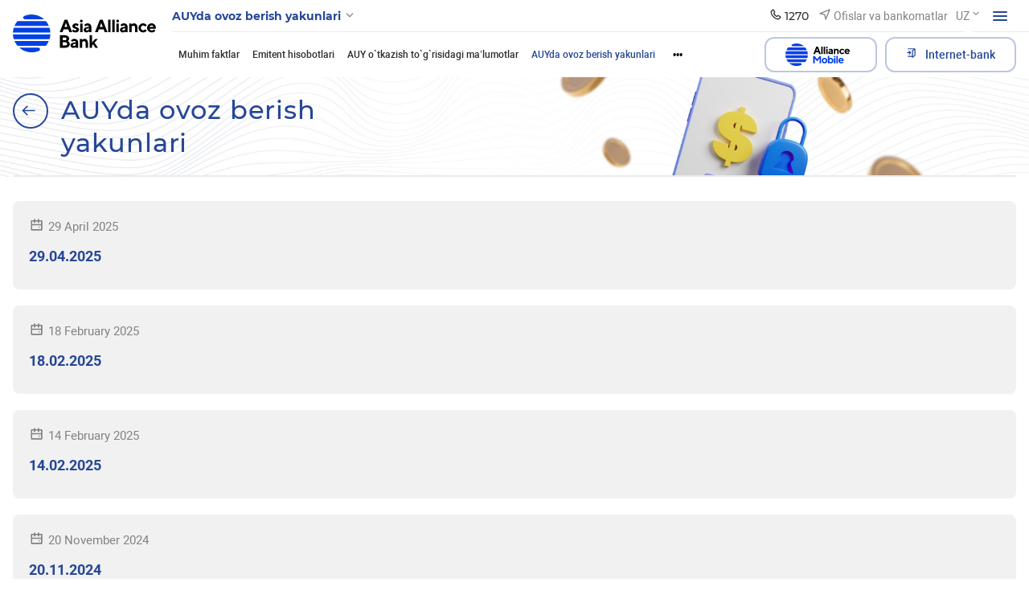

--- FILE ---
content_type: text/html; charset=UTF-8
request_url: https://aab.uz/uz/shareholders/disclosures/general-meetings/
body_size: 304324
content:
<!DOCTYPE html>
<html lang="uz" data-site-dir="/uz/">
<head>
    <!-- Google Tag Manager -->
    <script data-skip-moving="true">(function(w,d,s,l,i){w[l]=w[l]||[];w[l].push({'gtm.start':
    new Date().getTime(),event:'gtm.js'});var f=d.getElementsByTagName(s)[0],
    j=d.createElement(s),dl=l!='dataLayer'?'&l='+l:'';j.async=true;j.src=
    'https://www.googletagmanager.com/gtm.js?id='+i+dl;f.parentNode.insertBefore(j,f);
    })(window,document,'script','dataLayer','GTM-5TS3V9BL');</script>
    <!-- End Google Tag Manager -->

    <meta http-equiv="X-UA-Compatible" content="IE=edge">
    <meta name="viewport" content="width=device-width, initial-scale=1, maximum-scale=1">
    <meta name="theme-color" content="#0091ff">
    <title>AUYda ovoz berish yakunlari - ATB «Asia Alliance Bank»</title>
    <link rel="icon" href="/favicon.ico?v1" type="image/x-icon">
    <link rel="shortcut icon" href="/favicon.ico?v1" type="image/x-icon">

        
    <link href="/bitrix/templates/main_2022/css/jquery.reject-1.1.0.min.css" type="text/css" rel="stylesheet" data-skip-moving="true" />

    <script type="text/javascript" src="/bitrix/templates/main_2022/ab/js/jquery-3.6.0.min.js" data-skip-moving="true"></script>
    <script type="text/javascript" src="/bitrix/templates/main_2022/js/jquery.reject-1.1.0.js" data-skip-moving="true"></script>
    <script type="text/javascript" src="/bitrix/templates/main_2022/js/jquery.inputmask.min.js" data-skip-moving="true"></script>
                
                
            
        
    
    
    
                    
    
<meta name="google-site-verification" content="foqYZCuQwWDM5VmYAc5DKylGSep4E9GrybDwz0Gapk8" />

<!-- Yandex.Metrika counter -->
<script  data-skip-moving="true" type="text/javascript">
    (function(m,e,t,r,i,k,a){
        m[i]=m[i]||function(){(m[i].a=m[i].a||[]).push(arguments)};
        m[i].l=1*new Date();
        for (var j = 0; j < document.scripts.length; j++) {if (document.scripts[j].src === r) { return; }}
        k=e.createElement(t),a=e.getElementsByTagName(t)[0],k.async=1,k.src=r,a.parentNode.insertBefore(k,a)
    })(window, document,'script','https://mc.yandex.ru/metrika/tag.js?id=105093081', 'ym');

    ym(105093081, 'init', {ssr:true, webvisor:true, clickmap:true, ecommerce:"dataLayer", accurateTrackBounce:true, trackLinks:true});
</script>
<noscript><div><img src="https://mc.yandex.ru/watch/105093081" style="position:absolute; left:-9999px;" alt="" / loading="lazy"></div></noscript>
<!-- /Yandex.Metrika counter -->

    <meta http-equiv="Content-Type" content="text/html; charset=UTF-8" />
<meta name="robots" content="index, follow" />
<meta name="keywords" content="Asia Alliance Bank, banklar, kredit, omonatlar, lizing, xalqaro pul o'tkazmalari, plastik kartochkalar, visa, unionpay, uzcard, bank, foyda, tez, yuqori sifatli, toshkent, o'zbekistan" />
<meta name="description" content="AUYda ovoz berish yakunlari - «ASIA ALLIANCE BANK»" />
<script data-skip-moving="true">(function(w, d, n) {var cl = "bx-core";var ht = d.documentElement;var htc = ht ? ht.className : undefined;if (htc === undefined || htc.indexOf(cl) !== -1){return;}var ua = n.userAgent;if (/(iPad;)|(iPhone;)/i.test(ua)){cl += " bx-ios";}else if (/Windows/i.test(ua)){cl += ' bx-win';}else if (/Macintosh/i.test(ua)){cl += " bx-mac";}else if (/Linux/i.test(ua) && !/Android/i.test(ua)){cl += " bx-linux";}else if (/Android/i.test(ua)){cl += " bx-android";}cl += (/(ipad|iphone|android|mobile|touch)/i.test(ua) ? " bx-touch" : " bx-no-touch");cl += w.devicePixelRatio && w.devicePixelRatio >= 2? " bx-retina": " bx-no-retina";if (/AppleWebKit/.test(ua)){cl += " bx-chrome";}else if (/Opera/.test(ua)){cl += " bx-opera";}else if (/Firefox/.test(ua)){cl += " bx-firefox";}ht.className = htc ? htc + " " + cl : cl;})(window, document, navigator);</script>


<link href="/bitrix/js/ui/design-tokens/dist/ui.design-tokens.min.css?174004818323463" type="text/css"  rel="stylesheet" />
<link href="/bitrix/js/ui/fonts/opensans/ui.font.opensans.min.css?17400481842320" type="text/css"  rel="stylesheet" />
<link href="/bitrix/js/main/popup/dist/main.popup.bundle.min.css?174004818726598" type="text/css"  rel="stylesheet" />
<link href="/bitrix/js/altasib.errorsend/css/window.css?1740048186910" type="text/css"  rel="stylesheet" />
<link href="/bitrix/cache/css/s3/main_2022/template_ce9a0f909210f959e38704876aa522ce/template_ce9a0f909210f959e38704876aa522ce_v1.css?1765872272920159" type="text/css"  data-template-style="true" rel="stylesheet" />







<meta property="fb:app_id" content="9999999999999999" />
<meta property="og:title" content="" />
<meta property="og:type" content="article" />
<meta property="og:url" content="https://aab.uz/uz/shareholders/disclosures/general-meetings/" />
<meta property="og:image" content="https://aab.uz/upload/media/images/social_new.png" />
<meta property="og:site_name" content="ATB «Asia Alliance Bank»" />
<meta property="og:description" content="AUYda ovoz berish yakunlari - «ASIA ALLIANCE BANK»" />
<link rel="image_src" href="https://aab.uz/upload/media/images/social_new.png" />
</head>

<body class="lang-uz is-inner">
<!-- Google Tag Manager (noscript) -->
<noscript><iframe src="https://www.googletagmanager.com/ns.html?id=GTM-5TS3V9BL"
height="0" width="0" style="display:none;visibility:hidden"></iframe></noscript>
<!-- End Google Tag Manager (noscript) -->
<div id="panel"></div>

<div class="root">

    <div class="special-settings">
        <div class="container-fluid special-panel-container">
            <div class="special-settings__wrap">
                <div class="aa-block aaFontsize">
                    <div class="fl-l">Размер:</div>
                    <a class="aaFontsize-small a-current" data-aa-fontsize="small" href="#" title="Уменьшенный размер шрифта">A</a>
                    <a class="aaFontsize-normal" href="#" data-aa-fontsize="normal" title="Нормальный размер шрифта">A</a>
                    <a class="aaFontsize-big" data-aa-fontsize="big" href="#" title="Увеличенный размер шрифта">A</a>
                </div>
                <div class="aa-block aaColor">
                    Цвет:
                    <a class="aaColor-black a-current" data-aa-color="black" href="#" title="Черным по белому">
                        <span>C</span>
                    </a>
                    <a class="aaColor-yellow" data-aa-color="yellow" href="#" title="Желтым по черному">
                        <span>C</span>
                    </a>
                </div>
                <div class="aa-block aaImage">
                    Изображения
                    <span class="aaImage-wrapper">
                        <a class="aaImage-on a-current" data-aa-image="on" href="#">Вкл.</a>
                        <a class="aaImage-off" data-aa-image="off" href="#">Выкл.</a>
                    </span>
                </div>
                <span class="aa-block">
                    <a href="/?set-aa=normal" rel="nofollow" data-aa-off="">Обычная версия сайта</a>
                </span>
            </div>
        </div> <!-- .container special-panel-container -->
    </div>

    <header class="root__header header header--homepage ">
        <div class="container-fluid">
            <div class="header__wrap">
                                    <a href="/uz/" class="header__logo">
                        <img src="/bitrix/templates/main_2022/ab/images/header-logo.svg" class="ico-svg" alt="ico" loading="lazy">
						aab.uz
                    </a>
                                <div class="header__main">
                    <div class="header__top">
                        <nav class="header__nav header-nav  header-nav--small ">
                                                            
    <div class="header-nav__toggle" data-nav-sm-toggle>
        <span>AUYda ovoz berish yakunlari</span>
        <i>
            <svg class="ico-svg" viewBox="0 0 24 24" xmlns="http://www.w3.org/2000/svg">
                <use xlink:href="/bitrix/templates/main_2022/ab/images/sprites/sprite-mono.svg#angle-down" xmlns:xlink="http://www.w3.org/1999/xlink"></use>
            </svg>
        </i>
    </div><!-- .header-nav__header -->
                                                        <nav class="header-nav__content d-none d-lg-block">
                                
<ul class="header-nav__menu">
            <li >
            <a href="/uz/private/" rel=""><span>Jismoniy shaxslarga</span><i><svg class="ico-svg" viewBox="0 0 24 24" xmlns="http://www.w3.org/2000/svg"><use xlink:href="/bitrix/templates/main_2022/ab/images/sprites/sprite-mono.svg#angle-right" xmlns:xlink="http://www.w3.org/1999/xlink"></use></svg></i></a>
        </li>
            <li >
            <a href="/uz/corporate/" rel=""><span>Korporativ mijozlarga</span><i><svg class="ico-svg" viewBox="0 0 24 24" xmlns="http://www.w3.org/2000/svg"><use xlink:href="/bitrix/templates/main_2022/ab/images/sprites/sprite-mono.svg#angle-right" xmlns:xlink="http://www.w3.org/1999/xlink"></use></svg></i></a>
        </li>
            <li  class="active">
            <a href="/uz/shareholders/" rel=""><span>Aksiyador va investorlarga</span><i><svg class="ico-svg" viewBox="0 0 24 24" xmlns="http://www.w3.org/2000/svg"><use xlink:href="/bitrix/templates/main_2022/ab/images/sprites/sprite-mono.svg#angle-right" xmlns:xlink="http://www.w3.org/1999/xlink"></use></svg></i></a>
        </li>
            <li >
            <a href="/uz/financial-organizations/" rel=""><span>Moliyaviy tashkilotlarga</span><i><svg class="ico-svg" viewBox="0 0 24 24" xmlns="http://www.w3.org/2000/svg"><use xlink:href="/bitrix/templates/main_2022/ab/images/sprites/sprite-mono.svg#angle-right" xmlns:xlink="http://www.w3.org/1999/xlink"></use></svg></i></a>
        </li>
            <li >
            <a href="/uz/about/" rel=""><span>Bank haqida</span><i><svg class="ico-svg" viewBox="0 0 24 24" xmlns="http://www.w3.org/2000/svg"><use xlink:href="/bitrix/templates/main_2022/ab/images/sprites/sprite-mono.svg#angle-right" xmlns:xlink="http://www.w3.org/1999/xlink"></use></svg></i></a>
        </li>
    </ul>
                                <div class="header-nav__close" data-nav-sm-toggle></div>
                            </nav><!-- .header-nav__content -->
                            <nav class="header-nav__content d-lg-none">
                                
<ul class="header-nav__menu">
            <li >
            <a href="/uz/private/" rel=""><span>Jismoniy shaxslarga</span><i><svg class="ico-svg" viewBox="0 0 24 24" xmlns="http://www.w3.org/2000/svg"><use xlink:href="/bitrix/templates/main_2022/ab/images/sprites/sprite-mono.svg#angle-right" xmlns:xlink="http://www.w3.org/1999/xlink"></use></svg></i></a>
        </li>
            <li >
            <a href="https://my.aab.uz:8443/cib/" rel="nofollow"><span>Korporativ internet bank</span><i><svg class="ico-svg" viewBox="0 0 24 24" xmlns="http://www.w3.org/2000/svg"><use xlink:href="/bitrix/templates/main_2022/ab/images/sprites/sprite-mono.svg#angle-right" xmlns:xlink="http://www.w3.org/1999/xlink"></use></svg></i></a>
        </li>
            <li >
            <a href="https://my.aab.uz:8443/bcabinet/" rel="nofollow"><span>Shaxsiy kabinet</span><i><svg class="ico-svg" viewBox="0 0 24 24" xmlns="http://www.w3.org/2000/svg"><use xlink:href="/bitrix/templates/main_2022/ab/images/sprites/sprite-mono.svg#angle-right" xmlns:xlink="http://www.w3.org/1999/xlink"></use></svg></i></a>
        </li>
            <li >
            <a href="https://my.aab.uz:88/aab" rel="nofollow"><span>VISA/Union pay shaxsiy kabineti</span><i><svg class="ico-svg" viewBox="0 0 24 24" xmlns="http://www.w3.org/2000/svg"><use xlink:href="/bitrix/templates/main_2022/ab/images/sprites/sprite-mono.svg#angle-right" xmlns:xlink="http://www.w3.org/1999/xlink"></use></svg></i></a>
        </li>
            <li >
            <a href="/uz/about/" rel=""><span>Bank haqida</span><i><svg class="ico-svg" viewBox="0 0 24 24" xmlns="http://www.w3.org/2000/svg"><use xlink:href="/bitrix/templates/main_2022/ab/images/sprites/sprite-mono.svg#angle-right" xmlns:xlink="http://www.w3.org/1999/xlink"></use></svg></i></a>
        </li>
            <li >
            <a href="/uz/corporate/" rel=""><span>Korporativ mijozlarga</span><i><svg class="ico-svg" viewBox="0 0 24 24" xmlns="http://www.w3.org/2000/svg"><use xlink:href="/bitrix/templates/main_2022/ab/images/sprites/sprite-mono.svg#angle-right" xmlns:xlink="http://www.w3.org/1999/xlink"></use></svg></i></a>
        </li>
            <li  class="active">
            <a href="/uz/shareholders/" rel=""><span>Aksiyador va investorlarga</span><i><svg class="ico-svg" viewBox="0 0 24 24" xmlns="http://www.w3.org/2000/svg"><use xlink:href="/bitrix/templates/main_2022/ab/images/sprites/sprite-mono.svg#angle-right" xmlns:xlink="http://www.w3.org/1999/xlink"></use></svg></i></a>
        </li>
            <li >
            <a href="/uz/financial-organizations/" rel=""><span>Moliyaviy tashkilotlarga</span><i><svg class="ico-svg" viewBox="0 0 24 24" xmlns="http://www.w3.org/2000/svg"><use xlink:href="/bitrix/templates/main_2022/ab/images/sprites/sprite-mono.svg#angle-right" xmlns:xlink="http://www.w3.org/1999/xlink"></use></svg></i></a>
        </li>
            <li >
            <a href="/uz/branches/" rel=""><span>Mintaqaviy bank xizmatlari ofislari va Bank xizmatlari markazlari</span><i><svg class="ico-svg" viewBox="0 0 24 24" xmlns="http://www.w3.org/2000/svg"><use xlink:href="/bitrix/templates/main_2022/ab/images/sprites/sprite-mono.svg#angle-right" xmlns:xlink="http://www.w3.org/1999/xlink"></use></svg></i></a>
        </li>
            <li >
            <a href="/uz/press_center/" rel=""><span>Matbuot xizmati</span><i><svg class="ico-svg" viewBox="0 0 24 24" xmlns="http://www.w3.org/2000/svg"><use xlink:href="/bitrix/templates/main_2022/ab/images/sprites/sprite-mono.svg#angle-right" xmlns:xlink="http://www.w3.org/1999/xlink"></use></svg></i></a>
        </li>
            <li >
            <a href="/uz/services/" rel=""><span>Xizmatlar</span><i><svg class="ico-svg" viewBox="0 0 24 24" xmlns="http://www.w3.org/2000/svg"><use xlink:href="/bitrix/templates/main_2022/ab/images/sprites/sprite-mono.svg#angle-right" xmlns:xlink="http://www.w3.org/1999/xlink"></use></svg></i></a>
        </li>
            <li >
            <a href="/uz/documents/" rel=""><span>Bank qonunchiligi</span><i><svg class="ico-svg" viewBox="0 0 24 24" xmlns="http://www.w3.org/2000/svg"><use xlink:href="/bitrix/templates/main_2022/ab/images/sprites/sprite-mono.svg#angle-right" xmlns:xlink="http://www.w3.org/1999/xlink"></use></svg></i></a>
        </li>
            <li >
            <a href="/uz/contacts/" rel=""><span>Aloqa</span><i><svg class="ico-svg" viewBox="0 0 24 24" xmlns="http://www.w3.org/2000/svg"><use xlink:href="/bitrix/templates/main_2022/ab/images/sprites/sprite-mono.svg#angle-right" xmlns:xlink="http://www.w3.org/1999/xlink"></use></svg></i></a>
        </li>
            <li >
            <a href="/uz/subscribe/" rel=""><span>Obuna</span><i><svg class="ico-svg" viewBox="0 0 24 24" xmlns="http://www.w3.org/2000/svg"><use xlink:href="/bitrix/templates/main_2022/ab/images/sprites/sprite-mono.svg#angle-right" xmlns:xlink="http://www.w3.org/1999/xlink"></use></svg></i></a>
        </li>
            <li >
            <a href="/uz/search/" rel=""><span>Kengaytirilgan qidiruv</span><i><svg class="ico-svg" viewBox="0 0 24 24" xmlns="http://www.w3.org/2000/svg"><use xlink:href="/bitrix/templates/main_2022/ab/images/sprites/sprite-mono.svg#angle-right" xmlns:xlink="http://www.w3.org/1999/xlink"></use></svg></i></a>
        </li>
            <li >
            <a href="/uz/map/" rel=""><span>Sayt xaritasi</span><i><svg class="ico-svg" viewBox="0 0 24 24" xmlns="http://www.w3.org/2000/svg"><use xlink:href="/bitrix/templates/main_2022/ab/images/sprites/sprite-mono.svg#angle-right" xmlns:xlink="http://www.w3.org/1999/xlink"></use></svg></i></a>
        </li>
    </ul>
                                <div class="header-nav__close" data-nav-sm-toggle></div>
                            </nav><!-- .header-nav__content -->
                        </nav><!-- .nav-sm__nav -->
                        <div class="header__content">
                                                                                    
            <div class="header__contact">
            <div class="header-contact" data-dropdown>
                <div class="header-contact__button" data-dropdown-toggle>
                    <i>
                        <svg class="ico-svg" viewBox="0 0 24 24" xmlns="http://www.w3.org/2000/svg">
                            <use xlink:href="/bitrix/templates/main_2022/ab/images/sprites/sprite-mono.svg#phone" xmlns:xlink="http://www.w3.org/1999/xlink"></use>
                        </svg>
                    </i>
                    <span>1270</span>
                </div><!-- .header-contact__button -->
                <div class="header-contact__dropdown" data-dropdown-content>
                    <div class="header-contact__row">
                        <div class="header-contact__column new_header">
                                                            <div class="header-contact__group">
                                    <div class="header-contact__title">Aloqa markazi</div>
                                    <a class="header-contact__phone" href="tel:(+998 71) 231-60-00">(+998 71) 231-60-00</a>
                                                                        <div class="header-contact__text">
                                        Ish tartibi: 24/7                                    </div>
                                </div><!-- .header-contact__group -->
                                                                                    <div class="header-contact__group mb-0">
                                <div class="header-contact__title">Iste'molchilar huquqlarini himoya qilish</div>
                                <a class="header-contact__phone" href="tel:(+998 71) 231-60-67">(+998 71) 231-60-67</a>
                                <div class="header-contact__text">Ish tartibi: DU-JU 09:00-18:00</div>
                            </div><!-- .header-contact__group -->
                                                    </div><!-- .header-contact__column -->
                        <div class="header-contact__column" style="display: flex;flex-direction: column;justify-content: space-between;">
                                                        <div class="header-contact__group">
                                <div class="header-contact__title">Ishonch telefoni</div>
                                <a class="header-contact__phone" href="tel:(+99871) 231-60-76">(+99871) 231-60-76</a>
                                <div class="header-contact__text">Ish tartibi: DU-JU 09:00-18:00 </div>
                            </div><!-- .header-contact__group -->
                            
                            <div class="header-contact__group mb-0 22" style="display: flex;flex-direction: column;">
                                                                                                    <a href="/uz/contacts/" class="btn btn-primary mb-2">Barcha aloqalar</a>
                                    <a href="#" class="btn"></a>
                                                            </div><!-- .header-contact__group -->

                        </div><!-- .header-contact__column -->
                        <div class="header-contact__column" style="display: flex;flex-direction: column;justify-content: space-between;">
                                                            <div class="header-contact__group">
                                    <div class="header-contact__title">Elektron pochta</div>
                                    <a class="header-contact__email" href="mailto:info@aab.uz">info@aab.uz</a>
                                </div><!-- .header-contact__group -->
                                                        <div class="header-contact__group mb-0">
                                                                    <a href="/uz/services/online-reception/send/" class="btn btn-primary mb-2">Boshqaruv Raisga murojaat qiling</a>
                                                                                                    <a href="/uz/services/citizens/send/" class="btn btn-outline-primary">Murojaatni yuborish</a>
                                                            </div><!-- .header-contact__group -->
                        </div><!-- .header-contact__column -->
                    </div>
                </div><!-- .header-contact__dropdown -->
            </div><!-- .header-contact -->
        </div><!-- .header__contact -->
                                    
                                                        <a href="/uz/branches/" class="header__office">
                                <i>
                                    <svg class="ico-svg" viewBox="0 0 24 24" xmlns="http://www.w3.org/2000/svg">
                                        <use xlink:href="/bitrix/templates/main_2022/ab/images/sprites/sprite-mono.svg#location" xmlns:xlink="http://www.w3.org/1999/xlink"></use>
                                    </svg>
                                </i>
                                <span>Ofislar va bankomatlar</span>
                            </a><!-- .header__office -->
                            
                            
<div class="header__lng">
    <div class="lng">
                                    <div class="lng__button">
                    <div class="lng__active">UZ</div>
                    <div class="lng__arrow">
                        <svg class="ico-svg" viewBox="0 0 36 36" xmlns="http://www.w3.org/2000/svg">
                            <use xlink:href="/bitrix/templates/main_2022/ab/images/sprites/sprite-mono.svg#angle-down" xmlns:xlink="http://www.w3.org/1999/xlink"></use>
                        </svg>
                    </div>
                </div><!-- .lng__button -->
                        <div class="lng__content">
                            <a href="/uz/shareholders/disclosures/general-meetings/" class="lng__item active"  data-lng="O’zb" data-lang="uz">
                    <i>
                        <svg class="ico-svg" viewBox="0 0 36 36" xmlns="http://www.w3.org/2000/svg">
                            <use xlink:href="/bitrix/templates/main_2022/ab/images/sprites/sprite-color.svg#lng-usz" xmlns:xlink="http://www.w3.org/1999/xlink"></use>
                        </svg>
                    </i>
                    <span>O’zb</span>
                </a><!-- .lng__item -->
                            <a href="/ru/shareholders/disclosures/general-meetings/" class="lng__item"  data-lng="Рус" data-lang="ru">
                    <i>
                        <svg class="ico-svg" viewBox="0 0 36 36" xmlns="http://www.w3.org/2000/svg">
                            <use xlink:href="/bitrix/templates/main_2022/ab/images/sprites/sprite-color.svg#lng-russia" xmlns:xlink="http://www.w3.org/1999/xlink"></use>
                        </svg>
                    </i>
                    <span>Рус</span>
                </a><!-- .lng__item -->
                            <a href="/en/shareholders/disclosures/general-meetings/" class="lng__item"  data-lng="Eng" data-lang="en">
                    <i>
                        <svg class="ico-svg" viewBox="0 0 36 36" xmlns="http://www.w3.org/2000/svg">
                            <use xlink:href="/bitrix/templates/main_2022/ab/images/sprites/sprite-color.svg#lng-gbp" xmlns:xlink="http://www.w3.org/1999/xlink"></use>
                        </svg>
                    </i>
                    <span>Eng</span>
                </a><!-- .lng__item -->
                    </div><!-- .lng__content -->
    </div><!-- .lng -->
</div><!-- .header__lng -->

                            <div class="header__special">
                                <div class="header-special">
                                    <button class="header-special__button" title="Maxsus imkoniyatlar">
                                        <i class="header-special__button--border">
                                            <i class="header-special__button--icon">
                                                <svg class="ico-svg" viewBox="0 0 24 24" xmlns="http://www.w3.org/2000/svg">
                                                    <use xlink:href="/bitrix/templates/main_2022/ab/images/sprites/sprite-mono.svg#eye-off" xmlns:xlink="http://www.w3.org/1999/xlink"></use>
                                                </svg>
                                            </i>
                                        </i>
                                    </button>
                                    <div class="header-special__dropdown">
                                                                                <div rel="nofollow" class="header-special__item" id="specialversion" data-aa-on>
                                            <i class="header-special__item--icon">
                                                <svg class="ico-svg" viewBox="0 0 24 24" xmlns="http://www.w3.org/2000/svg">
                                                    <use xlink:href="/bitrix/templates/main_2022/ab/images/sprites/sprite-mono.svg#eye-off" xmlns:xlink="http://www.w3.org/1999/xlink"></use>
                                                </svg>
                                            </i>
                                            <span class="header-special__item--text">Ko’z nuri pastlar uchun sayt talqini</span>
                                        </div>
                                                                                <button class="header-special__item _btn-gspeech" data-bs-toggle="modal" data-bs-target="#myModalSpeech" rel="nofollow">
                                            <i class="header-special__item--icon">
                                                <svg class="ico-svg" viewBox="0 0 24 24" xmlns="http://www.w3.org/2000/svg">
                                                    <use xlink:href="/bitrix/templates/main_2022/ab/images/sprites/sprite-mono.svg#sound" xmlns:xlink="http://www.w3.org/1999/xlink"></use>
                                                </svg>
                                            </i>
                                            <span class="header-special__item--text">Ovozli olib borish</span>
                                        </button>
                                                                                <div href="/uz/shareholders/disclosures/general-meetings/?mobile=Y" rel="nofollow"  class="header-special__item btn-open-adaptive">
                                            <i class="header-special__item--icon">
                                                <svg class="ico-svg" viewBox="0 0 24 24" xmlns="http://www.w3.org/2000/svg">
                                                    <use xlink:href="/bitrix/templates/main_2022/ab/images/sprites/sprite-mono.svg#mobile" xmlns:xlink="http://www.w3.org/1999/xlink"></use>
                                                </svg>
                                            </i>
                                            <span class="header-special__item--text">Mobil talqin</span>
                                        </div>
                                                                            </div>
                                </div><!-- .header-special -->
                            </div><!-- .header__special -->
                            <div class="header__burger">
                                <button class="hamburger" data-nav-toggle>
                                    <span class="hamburger__icon">
                                      <span></span>
                                    </span>
                                </button>
                            </div><!-- .header__burger -->
                        </div>
                    </div><!-- .header__top -->
                    <div class="header__bottom header__bottom--visible">
                        <div class="header__bottom--left">

                                                                                                

                                                            
<nav class="header__menu header-menu">
<ul class="header-menu__content nav-collapse">
	<div style="display:none;"></div>
				            <li>
                <a href="/uz/shareholders/disclosures/material-facts/" >Muhim faktlar</a>
            </li>
								            <li>
                <a href="/uz/shareholders/disclosures/reports/" >Emitent hisobotlari</a>
            </li>
								            <li>
                <a href="/uz/shareholders/disclosures/meeting-announcements/" >AUY o`tkazish to`g`risidagi ma’lumotlar</a>
            </li>
								            <li class="active">
                <a href="/uz/shareholders/disclosures/general-meetings/" >AUYda ovoz berish yakunlari</a>
            </li>
								            <li>
                <a href="/uz/shareholders/disclosures/affiliate/" >Affillangan shaxslar</a>
            </li>
				</ul>
</nav>
                            

                        </div><!-- .header__bottom--left -->
                        <div class="header__bottom--right">
                            
<div class="header__bottom--lng">
    <div class="lng">
                                    <div class="lng__button">
                    <div class="lng__active">UZ</div>
                    <div class="lng__arrow">
                        <svg class="ico-svg" viewBox="0 0 36 36" xmlns="http://www.w3.org/2000/svg">
                            <use xlink:href="/bitrix/templates/main_2022/ab/images/sprites/sprite-mono.svg#angle-down" xmlns:xlink="http://www.w3.org/1999/xlink"></use>
                        </svg>
                    </div>
                </div><!-- .lng__button -->
                        <div class="lng__content">
                            <a href="/uz/shareholders/disclosures/general-meetings/" class="lng__item active"  data-lng="O’zb" data-lang="uz">
                    <i>
                        <svg class="ico-svg" viewBox="0 0 36 36" xmlns="http://www.w3.org/2000/svg">
                            <use xlink:href="/bitrix/templates/main_2022/ab/images/sprites/sprite-color.svg#lng-usz" xmlns:xlink="http://www.w3.org/1999/xlink"></use>
                        </svg>
                    </i>
                    <span>O’zb</span>
                </a><!-- .lng__item -->
                            <a href="/ru/shareholders/disclosures/general-meetings/" class="lng__item"  data-lng="Рус" data-lang="ru">
                    <i>
                        <svg class="ico-svg" viewBox="0 0 36 36" xmlns="http://www.w3.org/2000/svg">
                            <use xlink:href="/bitrix/templates/main_2022/ab/images/sprites/sprite-color.svg#lng-russia" xmlns:xlink="http://www.w3.org/1999/xlink"></use>
                        </svg>
                    </i>
                    <span>Рус</span>
                </a><!-- .lng__item -->
                            <a href="/en/shareholders/disclosures/general-meetings/" class="lng__item"  data-lng="Eng" data-lang="en">
                    <i>
                        <svg class="ico-svg" viewBox="0 0 36 36" xmlns="http://www.w3.org/2000/svg">
                            <use xlink:href="/bitrix/templates/main_2022/ab/images/sprites/sprite-color.svg#lng-gbp" xmlns:xlink="http://www.w3.org/1999/xlink"></use>
                        </svg>
                    </i>
                    <span>Eng</span>
                </a><!-- .lng__item -->
                    </div><!-- .lng__content -->
    </div><!-- .lng -->
</div><!-- .header__lng -->


                            <div class="header__search">
                                <button class="header-search__toggle" data-bs-toggle="modal" data-bs-target="#search-modal">
                                    <i>
                                        <svg class="ico-svg" viewBox="0 0 24 24" xmlns="http://www.w3.org/2000/svg">
                                            <use xlink:href="/bitrix/templates/main_2022/ab/images/sprites/sprite-mono.svg#search" xmlns:xlink="http://www.w3.org/1999/xlink"></use>
                                        </svg>
                                    </i>
                                </button><!-- .header-search__toggle -->
                            </div><!-- .header__search -->

                            

                                    <a href="/uz/corporate/alliance-mobile/" class="btn btn-outline-primary btn-alliance header__bottom--button text-nowrap">
                                        <img src="/bitrix/templates/main_2022/images/A_Mobeli.svg" alt="alliance-mobile" style="margin-right: 0.5rem" width="80" loading="lazy">
                                       
                                    </a>
                            

                                <div class="header__banking">
                                    <div class="header-banking">
                                        <a href="/uz/services/internet-banking/" class="btn btn-outline-primary text-nowrap">
                                            <i>
                                                <svg class="ico-svg" viewBox="0 0 24 24" xmlns="http://www.w3.org/2000/svg">
                                                    <use xlink:href="/bitrix/templates/main_2022/ab/images/sprites/sprite-mono.svg#enter" xmlns:xlink="http://www.w3.org/1999/xlink"></use>
                                                </svg>
                                            </i>
                                            <span>Internet-bank</span>
                                        </a>
                                        <div class="header-banking__dropdown 123123">
                                            
<ul>
                        <li>
            <a href="https://my.aab.uz:8443/cib/" rel="nofollow">
                <i class="header-banking__icon">
                    <svg class="ico-svg" viewBox="0 0 24 24" xmlns="http://www.w3.org/2000/svg">
                        <use xlink:href="/bitrix/templates/main_2022/ab/images/sprites/sprite-mono.svg#branch-cabinet" xmlns:xlink="http://www.w3.org/1999/xlink"></use>
                    </svg>
                </i>
                <span class="header-banking__text">Korporativ internet bank</span>
            </a>
        </li>
                    <li>
            <a href="https://my.aab.uz:8443/bcabinet/" rel="nofollow">
                <i class="header-banking__icon">
                    <svg class="ico-svg" viewBox="0 0 24 24" xmlns="http://www.w3.org/2000/svg">
                        <use xlink:href="/bitrix/templates/main_2022/ab/images/sprites/sprite-mono.svg#home-services" xmlns:xlink="http://www.w3.org/1999/xlink"></use>
                    </svg>
                </i>
                <span class="header-banking__text">Shaxsiy kabinet</span>
            </a>
        </li>
                    <li>
            <a href="https://my.aab.uz:88/aab" rel="nofollow">
                <i class="header-banking__icon">
                    <svg class="ico-svg" viewBox="0 0 24 24" xmlns="http://www.w3.org/2000/svg">
                        <use xlink:href="/bitrix/templates/main_2022/ab/images/sprites/sprite-mono.svg#card" xmlns:xlink="http://www.w3.org/1999/xlink"></use>
                    </svg>
                </i>
                <span class="header-banking__text">VISA/Union pay shaxsiy kabineti</span>
            </a>
        </li>
    </ul>
                                        </div>
                                    </div>
                                </div>

                            
                        </div><!-- .header__bottom--right -->
                    </div><!-- .header__bottom -->
                </div>
            </div><!-- .header__wrap -->
        </div><!-- .container-fluid -->
    </header><!-- .root__header -->

    <div class="root__nav main-nav" data-nav-dest="nav">
        <div class="main-nav__wrap custom-scroll">
            <div class="container-fluid">
                
    <nav class="main-nav__row">
                    <div class="main-nav__column">
                            <div class="main-nav__group">
                                            <div class="main-nav__header"><a href="/uz/private/" >Jismoniy shaxslarga</a></div><!-- .main-nav__header -->
                        <ul class="main-nav__menu">
                                                                                                <li>
                                        <a href="/uz/private/deposit/"  class="main-nav__link">Omonatlar</a>
                                    </li>
                                                                                                                                <li>
                                        <div class="main-nav__dropdown">
                                            <a href="/uz/private/crediting/"  class="main-nav__link">Kreditlar</a>
                                            <i class="main-nav__toggle">
                                                <svg class="ico-svg" viewBox="0 0 24 24" xmlns="http://www.w3.org/2000/svg">
                                                    <use xlink:href="/bitrix/templates/main_2022/ab/images/sprites/sprite-mono.svg#angle-down" xmlns:xlink="http://www.w3.org/1999/xlink"></use>
                                                </svg>
                                            </i>
                                        </div>
                                        <ul class="main-nav__second">
                                                                                            <li>
                                                    <a href="/uz/private/crediting/avtokredit-onix-va-tracker-/"  class="main-nav__link">Avtokredit «Onix va Tracker» </a>
                                                </li>
                                                                                            <li>
                                                    <a href="/uz/private/crediting/avtokredit-damas-va-labo/"  class="main-nav__link">Avtokredit «DAMAS va LABO»</a>
                                                </li>
                                                                                            <li>
                                                    <a href="/uz/private/crediting/avtokredit-hyundai-auto-asia-/"  class="main-nav__link">Avtokredit «HYUNDAI AUTO ASIA» </a>
                                                </li>
                                                                                            <li>
                                                    <a href="/uz/private/crediting/avtokredit-jetour-soueast-/"  class="main-nav__link">Avtokredit «JETOUR - SOUEAST» </a>
                                                </li>
                                                                                            <li>
                                                    <a href="/uz/private/crediting/avtokredit-roodell-kredit/"  class="main-nav__link">Avtokredit ROODELL «Kredit»</a>
                                                </li>
                                                                                            <li>
                                                    <a href="/uz/private/crediting/avtokredit-biznes-kia-sonet/"  class="main-nav__link">Avtokredit «Biznes - KIA Sonet»</a>
                                                </li>
                                                                                            <li>
                                                    <a href="/uz/private/crediting/avtokredit-roodell-i/"  class="main-nav__link">Avtokredit «ROODELL I»</a>
                                                </li>
                                                                                            <li>
                                                    <a href="/uz/private/crediting/avtokredit-gm/"  class="main-nav__link">Avtokredit «Birlamchi»</a>
                                                </li>
                                                                                            <li>
                                                    <a href="/uz/private/crediting/avtokredit-vtorichnyy-rynok-/"  class="main-nav__link">Avtokredit «Ikkilamchi» </a>
                                                </li>
                                                                                            <li>
                                                    <a href="/uz/private/crediting/avtokredit-changan/"  class="main-nav__link">Avtokredit «CHANGAN»</a>
                                                </li>
                                                                                            <li>
                                                    <a href="/uz/private/crediting/ipotechnyy-kredit/"  class="main-nav__link">Ipoteka krediti</a>
                                                </li>
                                                                                            <li>
                                                    <a href="/uz/private/crediting/ipotechnyy-kredit-novyy-dom/"  class="main-nav__link">Ipoteka krediti «Yangi uy»</a>
                                                </li>
                                                                                            <li>
                                                    <a href="/uz/private/crediting/ipotechnyy-kredit-novyy-dom-gibrid/"  class="main-nav__link">Ipoteka krediti «Yangi uy - gibrid»</a>
                                                </li>
                                                                                            <li>
                                                    <a href="/uz/private/crediting/potrebitelskiy-kredit-alternativnaya-energiya/"  class="main-nav__link">«Muqobil energiya» iste’mol krediti</a>
                                                </li>
                                                                                            <li>
                                                    <a href="/uz/private/crediting/potrebitelskiy-kredit-sayoxatlar-sari-/"  class="main-nav__link">«Sayoxatlar sari» iste’mol krediti</a>
                                                </li>
                                                                                            <li>
                                                    <a href="/uz/private/crediting/mikrokredit-biznes-/"  class="main-nav__link">Mikrokredit «Biznes» </a>
                                                </li>
                                                                                            <li>
                                                    <a href="/uz/private/crediting/mikrokredit-biznes-plus/"  class="main-nav__link">Mikrokredit «Biznes+»</a>
                                                </li>
                                                                                            <li>
                                                    <a href="/uz/private/crediting/mikrozaym-polis-/"  class="main-nav__link">Mikroqarz «Polis» </a>
                                                </li>
                                                                                            <li>
                                                    <a href="/uz/private/crediting/mikrozaym-zalog-/"  class="main-nav__link">Mikroqarz «Garov» </a>
                                                </li>
                                                                                            <li>
                                                    <a href="/uz/private/crediting/mikrozaym-blagopoluchie-makhalli/"  class="main-nav__link">Mikroqarz «Mahalla farovonligi»</a>
                                                </li>
                                                                                            <li>
                                                    <a href="/uz/private/crediting/mikrozaym-online-/"  class="main-nav__link">Mikroqarz «Online» </a>
                                                </li>
                                                                                            <li>
                                                    <a href="/uz/private/crediting/overdraft/"  class="main-nav__link">Overdraft</a>
                                                </li>
                                                                                    </ul>
                                    </li>
                                                                                                                                <li>
                                        <div class="main-nav__dropdown">
                                            <a href="/uz/private/plastic-cards/list/"  class="main-nav__link">Kartalar</a>
                                            <i class="main-nav__toggle">
                                                <svg class="ico-svg" viewBox="0 0 24 24" xmlns="http://www.w3.org/2000/svg">
                                                    <use xlink:href="/bitrix/templates/main_2022/ab/images/sprites/sprite-mono.svg#angle-down" xmlns:xlink="http://www.w3.org/1999/xlink"></use>
                                                </svg>
                                            </i>
                                        </div>
                                        <ul class="main-nav__second">
                                                                                            <li>
                                                    <a href="/uz/private/plastic-cards/list/international/"  class="main-nav__link">Xalqaro kartalar</a>
                                                </li>
                                                                                            <li>
                                                    <a href="/uz/private/plastic-cards/list/national/"  class="main-nav__link">Milliy valyutadagi kartalar</a>
                                                </li>
                                                                                    </ul>
                                    </li>
                                                                                                                                <li>
                                        <a href="/uz/private/money-transfer/"  class="main-nav__link">Pul o'tkazmalari</a>
                                    </li>
                                                                                                                                <li>
                                        <a href="/uz/private/communal/"  class="main-nav__link">To'lovlar</a>
                                    </li>
                                                                                                                                <li>
                                        <a href="/uz/private/alliance/"  class="main-nav__link">Alliance Pay</a>
                                    </li>
                                                                                                                                <li>
                                        <div class="main-nav__dropdown">
                                            <a href="/uz/private/tariffs/"  class="main-nav__link">Tariflar</a>
                                            <i class="main-nav__toggle">
                                                <svg class="ico-svg" viewBox="0 0 24 24" xmlns="http://www.w3.org/2000/svg">
                                                    <use xlink:href="/bitrix/templates/main_2022/ab/images/sprites/sprite-mono.svg#angle-down" xmlns:xlink="http://www.w3.org/1999/xlink"></use>
                                                </svg>
                                            </i>
                                        </div>
                                        <ul class="main-nav__second">
                                                                                            <li>
                                                    <a href="/uz/private/tariffs/2760/"  class="main-nav__link">Hisob-kitob-kassa xizmatlari (HKKX)</a>
                                                </li>
                                                                                            <li>
                                                    <a href="/uz/private/tariffs/2761/"  class="main-nav__link">Kredit amaliyotlari</a>
                                                </li>
                                                                                            <li>
                                                    <a href="/uz/private/tariffs/2762/"  class="main-nav__link">Bank kartalari bo'yicha amaliyotlarni amalga oshirish</a>
                                                </li>
                                                                                            <li>
                                                    <a href="/uz/private/tariffs/2765/"  class="main-nav__link">Masofaviy bank kanallari va o'z-o'ziga xizmat ko'rsatish moslamalari yordamida amaliyotlarni amalga oshirish</a>
                                                </li>
                                                                                            <li>
                                                    <a href="/uz/private/tariffs/3072/"  class="main-nav__link">Alliance Premium ofisida jismoniy shaxslarga xizmat ko’rsatish</a>
                                                </li>
                                                                                            <li>
                                                    <a href="/uz/private/tariffs/3060/"  class="main-nav__link">Tariflar arxivi</a>
                                                </li>
                                                                                    </ul>
                                    </li>
                                                                                                                                <li>
                                        <a href="/uz/private/depositary-cells/"  class="main-nav__link">Depozit yacheykalari</a>
                                    </li>
                                                                                                                                <li>
                                        <a href="/uz/private/currency-operations/"  class="main-nav__link">Valyuta-ayirboshlash amaliyotlari</a>
                                    </li>
                                                                                                                                <li>
                                        <a href="/uz/contacts/branches/"  class="main-nav__link">Ofislar va bankomatlar</a>
                                    </li>
                                                                                                                                <li>
                                        <a href="/uz/private/pamyatka-dlya-nerezidentov/"  class="main-nav__link">Norezident-mijozlar uchun Eslatma</a>
                                    </li>
                                                                                    </ul>
                                    </div><!-- .navigation-second__group -->
                            <div class="main-nav__group">
                                            <div class="main-nav__header">
                            <a href="https://my.aab.uz:8443/cib/" rel="nofollow" >Korporativ internet bank</a>
                        </div><!-- .main-nav__header -->
                                    </div><!-- .navigation-second__group -->
                            <div class="main-nav__group">
                                            <div class="main-nav__header">
                            <a href="https://my.aab.uz:8443/bcabinet/" rel="nofollow" >Shaxsiy kabinet</a>
                        </div><!-- .main-nav__header -->
                                    </div><!-- .navigation-second__group -->
                            <div class="main-nav__group">
                                            <div class="main-nav__header">
                            <a href="https://my.aab.uz:88/aab" rel="nofollow" >VISA/Union pay shaxsiy kabineti</a>
                        </div><!-- .main-nav__header -->
                                    </div><!-- .navigation-second__group -->
                            <div class="main-nav__group">
                                            <div class="main-nav__header"><a href="/uz/about/" >Bank haqida</a></div><!-- .main-nav__header -->
                        <ul class="main-nav__menu">
                                                                                                <li>
                                        <a href="/uz/about/history/"  class="main-nav__link">Tarixi</a>
                                    </li>
                                                                                                                                <li>
                                        <a href="/uz/about/mission/"  class="main-nav__link">Vazifa va qadriyatlari</a>
                                    </li>
                                                                                                                                <li>
                                        <a href="/uz/about/charter/"  class="main-nav__link">Ustavi</a>
                                    </li>
                                                                                                                                <li>
                                        <a href="/uz/about/license/"  class="main-nav__link">Litsenziya</a>
                                    </li>
                                                                                                                                <li>
                                        <a href="/uz/about/structure/"  class="main-nav__link">Tuzilishi</a>
                                    </li>
                                                                                                                                <li>
                                        <a href="/uz/about/management/"  class="main-nav__link">Boshqaruvi</a>
                                    </li>
                                                                                                                                <li>
                                        <a href="/uz/about/organizations/"  class="main-nav__link">Sho`ba korxonalari</a>
                                    </li>
                                                                                                                                <li>
                                        <a href="/uz/about/komplaens/"  class="main-nav__link">Komplayens</a>
                                    </li>
                                                                                                                                <li>
                                        <a href="/uz/about/partners/"  class="main-nav__link">Hamkorlari</a>
                                    </li>
                                                                                                                                <li>
                                        <a href="/uz/shareholders/financial-indicators/accounting/"  class="main-nav__link">Moliyaviy hisoboti</a>
                                    </li>
                                                                                                                                <li>
                                        <a href="/uz/about/awards/"  class="main-nav__link">Mukofot va yutuqlari</a>
                                    </li>
                                                                                                                                <li>
                                        <a href="/uz/about/ratings/"  class="main-nav__link">Reytinglari</a>
                                    </li>
                                                                                                                                <li>
                                        <a href="/uz/about/vacancies/"  class="main-nav__link">Bo`sh ish o`rinlari</a>
                                    </li>
                                                                                    </ul>
                                    </div><!-- .navigation-second__group -->
                            <div class="main-nav__group">
                                            <div class="main-nav__header">
                            <a href="/uz/subscribe/"  >Obuna</a>
                        </div><!-- .main-nav__header -->
                                    </div><!-- .navigation-second__group -->
                            <div class="main-nav__group">
                                            <div class="main-nav__header">
                            <a href="/uz/search/"  >Kengaytirilgan qidiruv</a>
                        </div><!-- .main-nav__header -->
                                    </div><!-- .navigation-second__group -->
                            <div class="main-nav__group">
                                            <div class="main-nav__header">
                            <a href="/uz/map/"  >Sayt xaritasi</a>
                        </div><!-- .main-nav__header -->
                                    </div><!-- .navigation-second__group -->
                        </div><!-- .main-nav__column -->
                    <div class="main-nav__column">
                            <div class="main-nav__group">
                                            <div class="main-nav__header"><a href="/uz/corporate/" >Korporativ mijozlarga</a></div><!-- .main-nav__header -->
                        <ul class="main-nav__menu">
                                                                                                <li>
                                        <div class="main-nav__dropdown">
                                            <a href="/uz/corporate/cash-management/"  class="main-nav__link">Hisob-kitob-kassa xizmatlari ko'rsatish</a>
                                            <i class="main-nav__toggle">
                                                <svg class="ico-svg" viewBox="0 0 24 24" xmlns="http://www.w3.org/2000/svg">
                                                    <use xlink:href="/bitrix/templates/main_2022/ab/images/sprites/sprite-mono.svg#angle-down" xmlns:xlink="http://www.w3.org/1999/xlink"></use>
                                                </svg>
                                            </i>
                                        </div>
                                        <ul class="main-nav__second">
                                                                                            <li>
                                                    <a href="/uz/corporate/cash-management/tarify-ip/"  class="main-nav__link">Yakka tartibdagi tadbirkorlar uchun tarif rejalari</a>
                                                </li>
                                                                                            <li>
                                                    <a href="/uz/corporate/cash-management/tarify-ul/"  class="main-nav__link">Yuridik shaxslar uchun tarif rejalari</a>
                                                </li>
                                                                                    </ul>
                                    </li>
                                                                                                                                <li>
                                        <a href="/uz/corporate/deposits/"  class="main-nav__link">Depozitlar</a>
                                    </li>
                                                                                                                                <li>
                                        <a href="/uz/corporate/currency/"  class="main-nav__link">Valyuta amaliyotlari</a>
                                    </li>
                                                                                                                                <li>
                                        <div class="main-nav__dropdown">
                                            <a href="/uz/corporate/loans/"  class="main-nav__link">Biznes uchun kreditlar</a>
                                            <i class="main-nav__toggle">
                                                <svg class="ico-svg" viewBox="0 0 24 24" xmlns="http://www.w3.org/2000/svg">
                                                    <use xlink:href="/bitrix/templates/main_2022/ab/images/sprites/sprite-mono.svg#angle-down" xmlns:xlink="http://www.w3.org/1999/xlink"></use>
                                                </svg>
                                            </i>
                                        </div>
                                        <ul class="main-nav__second">
                                                                                            <li>
                                                    <a href="/uz/corporate/loans/imkoniyat/"  class="main-nav__link">IMKONIYAT</a>
                                                </li>
                                                                                            <li>
                                                    <a href="/uz/corporate/loans/biznes-standart-/"  class="main-nav__link">BIZNES STANDART </a>
                                                </li>
                                                                                            <li>
                                                    <a href="/uz/corporate/loans/tezkor-sarmoya-/"  class="main-nav__link">TEZKOR SARMOYA</a>
                                                </li>
                                                                                            <li>
                                                    <a href="/uz/corporate/loans/biznes-ipoteka/"  class="main-nav__link">BIZNES IPOTEKA</a>
                                                </li>
                                                                                            <li>
                                                    <a href="/uz/corporate/loans/universal-eco-auto/"  class="main-nav__link">UNIVERSAL ECO AUTO</a>
                                                </li>
                                                                                            <li>
                                                    <a href="/uz/corporate/loans/bandlikka-komak/"  class="main-nav__link">BANDLIKKA KO'MAK</a>
                                                </li>
                                                                                            <li>
                                                    <a href="/uz/corporate/loans/yangi-tadbirkor/"  class="main-nav__link">YANGI TADBIRKOR</a>
                                                </li>
                                                                                            <li>
                                                    <a href="/uz/corporate/loans/yashil-iqtisodiyot/"  class="main-nav__link">YASHIL IQTISODIYOT</a>
                                                </li>
                                                                                            <li>
                                                    <a href="/uz/corporate/loans/kichik-biznesni-qo-llab-quvvatlash/"  class="main-nav__link">KICHIK BIZNESNI QO'LLAB QUVVATLASH</a>
                                                </li>
                                                                                            <li>
                                                    <a href="/uz/corporate/loans/birdam-mahalla/"  class="main-nav__link">BIRDAM MAHALLA</a>
                                                </li>
                                                                                            <li>
                                                    <a href="/uz/corporate/loans/mahalla-rivoji/"  class="main-nav__link">MAHALLA RIVOJI</a>
                                                </li>
                                                                                            <li>
                                                    <a href="/uz/corporate/loans/tezkor-plus-/"  class="main-nav__link">TEZKOR  PLUS </a>
                                                </li>
                                                                                            <li>
                                                    <a href="/uz/corporate/loans/oddiy/"  class="main-nav__link">ODDIY</a>
                                                </li>
                                                                                    </ul>
                                    </li>
                                                                                                                                <li>
                                        <a href="/uz/corporate/factoring/"  class="main-nav__link">Faktoring</a>
                                    </li>
                                                                                                                                <li>
                                        <div class="main-nav__dropdown">
                                            <a href="/uz/corporate/foreign-credit-lines/"  class="main-nav__link">Xorijiy kredit liniyalari</a>
                                            <i class="main-nav__toggle">
                                                <svg class="ico-svg" viewBox="0 0 24 24" xmlns="http://www.w3.org/2000/svg">
                                                    <use xlink:href="/bitrix/templates/main_2022/ab/images/sprites/sprite-mono.svg#angle-down" xmlns:xlink="http://www.w3.org/1999/xlink"></use>
                                                </svg>
                                            </i>
                                        </div>
                                        <ul class="main-nav__second">
                                                                                            <li>
                                                    <a href="/uz/uz/corporate/foreign-credit-lines/kreditnaya-liniya-mbrr-plodoovoshchevodstvo-8824-uz-/"  class="main-nav__link">Xalqaro tiklanish va taraqqiyot bankining “O‘zbekiston Respublikasida meva-sabzavotchilik yo‘nalishini rivojlantirish” loyihasi doirasidagi kredit liniyasi</a>
                                                </li>
                                                                                            <li>
                                                    <a href="/uz/uz/corporate/foreign-credit-lines/kreditnaya-liniya-mar-zhivotnovodstvo-6110-uz/"  class="main-nav__link">Xalqaro taraqqiyot uyushmasining “O‘zbekiston Respublikasida chorvachilik yo‘nalishini rivojlantirish” loyihasi doirasidagi kredit liniyasi</a>
                                                </li>
                                                                                            <li>
                                                    <a href="/uz/uz/corporate/foreign-credit-lines/kreditnaya-liniya-mbrr-energoeffektivnost-8826-uz/"  class="main-nav__link">Xalqaro tiklanish va taraqqiyot bankining “Sanoat korxonalarining energiya samaradorligini oshirish” (qo‘shimcha moliyalashtirish – 2) loyihasi doirasidagi kredit liniyasi</a>
                                                </li>
                                                                                            <li>
                                                    <a href="/uz/uz/corporate/foreign-credit-lines/liniya-finansirovaniya-itfc-12-02-2024/"  class="main-nav__link">Xalqaro savdoni moliyalashtirish islom korporatsiyasining moliyalashtirish liniyasi (ITFC)</a>
                                                </li>
                                                                                            <li>
                                                    <a href="/uz/uz/corporate/foreign-credit-lines/liniya-finansirovaniya-ikrchs-03-03-2025/"  class="main-nav__link">Xususiy sektorni rivojlantirish bo‘yicha islom korporatsiyasining moliyalashtirish liniyasi (XSRIK)</a>
                                                </li>
                                                                                    </ul>
                                    </li>
                                                                                                                                <li>
                                        <a href="/uz/corporate/guarantees/"  class="main-nav__link">Kafolat va kafilliklar</a>
                                    </li>
                                                                                                                                <li>
                                        <a href="/uz/corporate/leasing/"  class="main-nav__link">Lizing</a>
                                    </li>
                                                                                                                                <li>
                                        <a href="/uz/corporate/sms-banking/"  class="main-nav__link">SMS bank</a>
                                    </li>
                                                                                                                                <li>
                                        <a href="/uz/corporate/alliance-mobile/"  class="main-nav__link">Alliance mobil banking</a>
                                    </li>
                                                                                                                                <li>
                                        <a href="/uz/corporate/deposit-certificates/"  class="main-nav__link">Depozit sertifikatlari</a>
                                    </li>
                                                                                                                                <li>
                                        <a href="/uz/corporate/pamyatka-dlya-nerezidentov/"  class="main-nav__link">Norezident-mijozlar uchun Eslatma</a>
                                    </li>
                                                                                                                                <li>
                                        <div class="main-nav__dropdown">
                                            <a href="/uz/corporate/tariffs/"  class="main-nav__link">Tariflar</a>
                                            <i class="main-nav__toggle">
                                                <svg class="ico-svg" viewBox="0 0 24 24" xmlns="http://www.w3.org/2000/svg">
                                                    <use xlink:href="/bitrix/templates/main_2022/ab/images/sprites/sprite-mono.svg#angle-down" xmlns:xlink="http://www.w3.org/1999/xlink"></use>
                                                </svg>
                                            </i>
                                        </div>
                                        <ul class="main-nav__second">
                                                                                            <li>
                                                    <a href="/uz/corporate/tariffs/2751/"  class="main-nav__link">Hisob-kitob-kassa xizmatlari ko'rsatish (HKKXK)</a>
                                                </li>
                                                                                            <li>
                                                    <a href="/uz/corporate/tariffs/2754/"  class="main-nav__link">Korporativ bank kartalaridan foydalangan holda yuridik shaxslarga xizmat ko'rsatish, savdo-servis korxonalariga xizmat ko'rsatish</a>
                                                </li>
                                                                                            <li>
                                                    <a href="/uz/corporate/tariffs/2752/"  class="main-nav__link">Kredit operatsiyalari (shu jumladan lizing, kafolatlar)</a>
                                                </li>
                                                                                            <li>
                                                    <a href="/uz/corporate/tariffs/3154/"  class="main-nav__link">Yuridik shaxslarga hujjatli amaliyotlarga doir xizmat ko’rsatish</a>
                                                </li>
                                                                                            <li>
                                                    <a href="/uz/corporate/tariffs/2758/"  class="main-nav__link">Masofaviy bank kanallari va o'z-o'ziga xizmat ko'rsatish vositalaridan foydalangan holda yuridik shaxslarga xizmat ko'rsatish</a>
                                                </li>
                                                                                    </ul>
                                    </li>
                                                                                                                                <li>
                                        <a href="/uz/corporate/salary-project/"  class="main-nav__link">Ish haqi loyihasi</a>
                                    </li>
                                                                                                                                <li>
                                        <a href="/uz/corporate/serving-government-market/"  class="main-nav__link">Davlat qimmatli qog‘ozlari bozoridagi operatsiyalar</a>
                                    </li>
                                                                                    </ul>
                                    </div><!-- .navigation-second__group -->
                            <div class="main-nav__group">
                                            <div class="main-nav__header"><a href="/uz/press_center/" >Matbuot xizmati</a></div><!-- .main-nav__header -->
                        <ul class="main-nav__menu">
                                                                                                <li>
                                        <a href="/uz/press_center/news/"  class="main-nav__link">Yangiliklar</a>
                                    </li>
                                                                                                                                <li>
                                        <a href="/uz/press_center/question_answer/"  class="main-nav__link">Savol-javob</a>
                                    </li>
                                                                                                                                <li>
                                        <a href="/uz/press_center/adverts/"  class="main-nav__link">E'lonlar</a>
                                    </li>
                                                                                                                                <li>
                                        <div class="main-nav__dropdown">
                                            <a href="/uz/press_center/tenders/"  class="main-nav__link">Tanlovlar / Tenderlar</a>
                                            <i class="main-nav__toggle">
                                                <svg class="ico-svg" viewBox="0 0 24 24" xmlns="http://www.w3.org/2000/svg">
                                                    <use xlink:href="/bitrix/templates/main_2022/ab/images/sprites/sprite-mono.svg#angle-down" xmlns:xlink="http://www.w3.org/1999/xlink"></use>
                                                </svg>
                                            </i>
                                        </div>
                                        <ul class="main-nav__second">
                                                                                            <li>
                                                    <a href="/uz/press_center/tenders/current/"  class="main-nav__link">Amaldagi tanlovlar / tenderlar</a>
                                                </li>
                                                                                            <li>
                                                    <a href="/uz/press_center/tenders/last/"  class="main-nav__link">O'tgan tanlovlar / tenderlar</a>
                                                </li>
                                                                                            <li>
                                                    <a href="/uz/press_center/tenders/all/"  class="main-nav__link">Tanlov g'oliblari / tenderlar</a>
                                                </li>
                                                                                    </ul>
                                    </li>
                                                                                                                                <li>
                                        <div class="main-nav__dropdown">
                                            <a href="/uz/press_center/media_library/"  class="main-nav__link">Galereya</a>
                                            <i class="main-nav__toggle">
                                                <svg class="ico-svg" viewBox="0 0 24 24" xmlns="http://www.w3.org/2000/svg">
                                                    <use xlink:href="/bitrix/templates/main_2022/ab/images/sprites/sprite-mono.svg#angle-down" xmlns:xlink="http://www.w3.org/1999/xlink"></use>
                                                </svg>
                                            </i>
                                        </div>
                                        <ul class="main-nav__second">
                                                                                            <li>
                                                    <a href="/uz/press_center/media_library/photo_gallery/"  class="main-nav__link">Rasmlar</a>
                                                </li>
                                                                                            <li>
                                                    <a href="/uz/press_center/media_library/video/"  class="main-nav__link">Videolar</a>
                                                </li>
                                                                                    </ul>
                                    </li>
                                                                                                                                <li>
                                        <a href="/uz/press_center/about-us/"  class="main-nav__link">Biz haqimizda yozadilar</a>
                                    </li>
                                                                                                                                <li>
                                        <div class="main-nav__dropdown">
                                            <a href="/uz/press_center/youth-union/"  class="main-nav__link">Yoshlar ittifoqi</a>
                                            <i class="main-nav__toggle">
                                                <svg class="ico-svg" viewBox="0 0 24 24" xmlns="http://www.w3.org/2000/svg">
                                                    <use xlink:href="/bitrix/templates/main_2022/ab/images/sprites/sprite-mono.svg#angle-down" xmlns:xlink="http://www.w3.org/1999/xlink"></use>
                                                </svg>
                                            </i>
                                        </div>
                                        <ul class="main-nav__second">
                                                                                            <li>
                                                    <a href="/uz/press_center/youth-union/about/"  class="main-nav__link">Biz haqimizda</a>
                                                </li>
                                                                                    </ul>
                                    </li>
                                                                                                                                <li>
                                        <a href="/uz/press_center/bank-assets-for-sale/"  class="main-nav__link">Sotuvga qo‘yilgan bank mulki</a>
                                    </li>
                                                                                                                                <li>
                                        <a href="/uz/press_center/analytics/"  class="main-nav__link">Tahlil</a>
                                    </li>
                                                                                    </ul>
                                    </div><!-- .navigation-second__group -->
                            <div class="main-nav__group">
                                            <div class="main-nav__header"><a href="/uz/documents/" >Bank qonunchiligi</a></div><!-- .main-nav__header -->
                        <ul class="main-nav__menu">
                                                                                                <li>
                                        <a href="/uz/documents/1953/"  class="main-nav__link">Qonunlar</a>
                                    </li>
                                                                                                                                <li>
                                        <a href="/uz/documents/1955/"  class="main-nav__link">O'zbekiston Respublikasi Prezidentining Farmon va Qarorlari</a>
                                    </li>
                                                                                                                                <li>
                                        <a href="/uz/documents/1957/"  class="main-nav__link">O'zbekiston Respublikasi Vazirlar Mahkamasining Qarorlari</a>
                                    </li>
                                                                                                                                <li>
                                        <a href="/uz/documents/1958/"  class="main-nav__link">O'zbekiston Respublikasi Markaziy Banki Qarorlari</a>
                                    </li>
                                                                                                                                <li>
                                        <a href="/uz/documents/1959/"  class="main-nav__link">Dasturlar</a>
                                    </li>
                                                                                    </ul>
                                    </div><!-- .navigation-second__group -->
                        </div><!-- .main-nav__column -->
                    <div class="main-nav__column">
                            <div class="main-nav__group">
                                            <div class="main-nav__header"><a href="/uz/shareholders/" >Aksiyador va investorlarga</a></div><!-- .main-nav__header -->
                        <ul class="main-nav__menu">
                                                                                                <li>
                                        <div class="main-nav__dropdown">
                                            <a href="/uz/shareholders/corporate-management/"  class="main-nav__link">Korporativ boshqaruv</a>
                                            <i class="main-nav__toggle">
                                                <svg class="ico-svg" viewBox="0 0 24 24" xmlns="http://www.w3.org/2000/svg">
                                                    <use xlink:href="/bitrix/templates/main_2022/ab/images/sprites/sprite-mono.svg#angle-down" xmlns:xlink="http://www.w3.org/1999/xlink"></use>
                                                </svg>
                                            </i>
                                        </div>
                                        <ul class="main-nav__second">
                                                                                            <li>
                                                    <a href="/uz/shareholders/corporate-management/collegial-bodies/"  class="main-nav__link">Kollegial organlar</a>
                                                </li>
                                                                                            <li>
                                                    <a href="/uz/shareholders/corporate-management/code/"  class="main-nav__link">Korporativ boshqaruv kodeksi</a>
                                                </li>
                                                                                            <li>
                                                    <a href="/uz/shareholders/corporate-management/documents/"  class="main-nav__link">Ichki hujjatlar</a>
                                                </li>
                                                                                    </ul>
                                    </li>
                                                                                                                                <li>
                                        <div class="main-nav__dropdown">
                                            <a href="/uz/shareholders/financial-indicators/"  class="main-nav__link">Moliyaviy ko`rsatkichlar</a>
                                            <i class="main-nav__toggle">
                                                <svg class="ico-svg" viewBox="0 0 24 24" xmlns="http://www.w3.org/2000/svg">
                                                    <use xlink:href="/bitrix/templates/main_2022/ab/images/sprites/sprite-mono.svg#angle-down" xmlns:xlink="http://www.w3.org/1999/xlink"></use>
                                                </svg>
                                            </i>
                                        </div>
                                        <ul class="main-nav__second">
                                                                                            <li>
                                                    <a href="/uz/shareholders/financial-indicators/accounting/"  class="main-nav__link">Moliyaviy hisobot</a>
                                                </li>
                                                                                            <li>
                                                    <a href="/uz/shareholders/financial-indicators/main/"  class="main-nav__link">Asosiy ko`rsatkichlar</a>
                                                </li>
                                                                                            <li>
                                                    <a href="/uz/shareholders/financial-indicators/prezentatsii/"  class="main-nav__link">Prezentatsiyalar</a>
                                                </li>
                                                                                    </ul>
                                    </li>
                                                                                                                                <li>
                                        <a href="/uz/shareholders/progress/"  class="main-nav__link">Bankning rivojlanishi</a>
                                    </li>
                                                                                                                                <li>
                                        <div class="main-nav__dropdown">
                                            <a href="/uz/shareholders/disclosures/"  class="main-nav__link">Axborotni oshkor qilish</a>
                                            <i class="main-nav__toggle">
                                                <svg class="ico-svg" viewBox="0 0 24 24" xmlns="http://www.w3.org/2000/svg">
                                                    <use xlink:href="/bitrix/templates/main_2022/ab/images/sprites/sprite-mono.svg#angle-down" xmlns:xlink="http://www.w3.org/1999/xlink"></use>
                                                </svg>
                                            </i>
                                        </div>
                                        <ul class="main-nav__second">
                                                                                            <li>
                                                    <a href="/uz/shareholders/disclosures/material-facts/"  class="main-nav__link">Muhim faktlar</a>
                                                </li>
                                                                                            <li>
                                                    <a href="/uz/shareholders/disclosures/reports/"  class="main-nav__link">Emitent hisobotlari</a>
                                                </li>
                                                                                            <li>
                                                    <a href="/uz/shareholders/disclosures/meeting-announcements/"  class="main-nav__link">AUY o`tkazish to`g`risidagi ma’lumotlar</a>
                                                </li>
                                                                                            <li>
                                                    <a href="/uz/shareholders/disclosures/general-meetings/"  class="main-nav__link">AUYda ovoz berish yakunlari</a>
                                                </li>
                                                                                            <li>
                                                    <a href="/uz/shareholders/disclosures/affiliate/"  class="main-nav__link">Affillangan shaxslar</a>
                                                </li>
                                                                                    </ul>
                                    </li>
                                                                                                                                <li>
                                        <div class="main-nav__dropdown">
                                            <a href="/uz/shareholders/bank-shares/"  class="main-nav__link">Bank aksiyalari</a>
                                            <i class="main-nav__toggle">
                                                <svg class="ico-svg" viewBox="0 0 24 24" xmlns="http://www.w3.org/2000/svg">
                                                    <use xlink:href="/bitrix/templates/main_2022/ab/images/sprites/sprite-mono.svg#angle-down" xmlns:xlink="http://www.w3.org/1999/xlink"></use>
                                                </svg>
                                            </i>
                                        </div>
                                        <ul class="main-nav__second">
                                                                                            <li>
                                                    <a href="/uz/shareholders/bank-shares/charter-capital/"  class="main-nav__link">Ustav kapital tuzilishi</a>
                                                </li>
                                                                                            <li>
                                                    <a href="/uz/shareholders/bank-shares/dividends/"  class="main-nav__link">Dividendlar</a>
                                                </li>
                                                                                            <li>
                                                    <a href="/uz/shareholders/bank-shares/issuance/"  class="main-nav__link">Aksiyalar chiqariluvi</a>
                                                </li>
                                                                                            <li>
                                                    <a href="/uz/shareholders/bank-shares/purchase/"  class="main-nav__link">Aksiyalarni qayta sotib olish</a>
                                                </li>
                                                                                    </ul>
                                    </li>
                                                                                                                                <li>
                                        <div class="main-nav__dropdown">
                                            <a href="/uz/shareholders/bank-bonds/"  class="main-nav__link">Bank obligatsiyalari</a>
                                            <i class="main-nav__toggle">
                                                <svg class="ico-svg" viewBox="0 0 24 24" xmlns="http://www.w3.org/2000/svg">
                                                    <use xlink:href="/bitrix/templates/main_2022/ab/images/sprites/sprite-mono.svg#angle-down" xmlns:xlink="http://www.w3.org/1999/xlink"></use>
                                                </svg>
                                            </i>
                                        </div>
                                        <ul class="main-nav__second">
                                                                                            <li>
                                                    <a href="/uz/shareholders/bank-bonds/bond-issues/"  class="main-nav__link">Obligatsiyalar chiqarilishi</a>
                                                </li>
                                                                                            <li>
                                                    <a href="/uz/shareholders/bank-bonds/revenues-on-bonds/"  class="main-nav__link">Obligatsiyalar bo`yicha daromadlar</a>
                                                </li>
                                                                                            <li>
                                                    <a href="/uz/shareholders/bank-bonds/redemption-of-bonds/"  class="main-nav__link">Obligatsiyalarni so’ndirish</a>
                                                </li>
                                                                                    </ul>
                                    </li>
                                                                                    </ul>
                                    </div><!-- .navigation-second__group -->
                            <div class="main-nav__group">
                                            <div class="main-nav__header"><a href="/uz/financial-organizations/" >Moliyaviy tashkilotlarga</a></div><!-- .main-nav__header -->
                        <ul class="main-nav__menu">
                                                                                                <li>
                                        <a href="/uz/financial-organizations/correspondence-relations/"  class="main-nav__link">Vakillik munosabatlari</a>
                                    </li>
                                                                                                                                <li>
                                        <a href="/uz/financial-organizations/moneystream/"  class="main-nav__link">Pul va valyuta bozoridagi amaliyotlar</a>
                                    </li>
                                                                                                                                <li>
                                        <div class="main-nav__dropdown">
                                            <a href="/uz/financial-organizations/Governmentmarket/"  class="main-nav__link">Davlat qimmatli qog‘ozlari bozoridagi operatsiyalar</a>
                                            <i class="main-nav__toggle">
                                                <svg class="ico-svg" viewBox="0 0 24 24" xmlns="http://www.w3.org/2000/svg">
                                                    <use xlink:href="/bitrix/templates/main_2022/ab/images/sprites/sprite-mono.svg#angle-down" xmlns:xlink="http://www.w3.org/1999/xlink"></use>
                                                </svg>
                                            </i>
                                        </div>
                                        <ul class="main-nav__second">
                                                                                            <li>
                                                    <a href="/uz/financial-organizations/Governmentmarket/index.php"  class="main-nav__link">Davlat qimmatli qog‘ozlari bozoridagi operatsiyalar</a>
                                                </li>
                                                                                    </ul>
                                    </li>
                                                                                    </ul>
                                    </div><!-- .navigation-second__group -->
                            <div class="main-nav__group">
                                            <div class="main-nav__header">
                            <a href="/uz/branches/"  >Mintaqaviy bank xizmatlari ofislari va Bank xizmatlari markazlari</a>
                        </div><!-- .main-nav__header -->
                                    </div><!-- .navigation-second__group -->
                            <div class="main-nav__group">
                                            <div class="main-nav__header"><a href="/uz/services/" >Xizmatlar</a></div><!-- .main-nav__header -->
                        <ul class="main-nav__menu">
                                                                                                <li>
                                        <div class="main-nav__dropdown">
                                            <a href="/uz/services/online-reception/"  class="main-nav__link">Bank Boshqaruv Raisining virtual qabulxonasi</a>
                                            <i class="main-nav__toggle">
                                                <svg class="ico-svg" viewBox="0 0 24 24" xmlns="http://www.w3.org/2000/svg">
                                                    <use xlink:href="/bitrix/templates/main_2022/ab/images/sprites/sprite-mono.svg#angle-down" xmlns:xlink="http://www.w3.org/1999/xlink"></use>
                                                </svg>
                                            </i>
                                        </div>
                                        <ul class="main-nav__second">
                                                                                            <li>
                                                    <a href="/uz/services/online-reception/send/"  class="main-nav__link">Bank Boshqaruv Raisining virtual qabulxonasi</a>
                                                </li>
                                                                                            <li>
                                                    <a href="/uz/services/online-reception/status/"  class="main-nav__link">Murojaatlarni ko'rib chiqilishini kuzatib borish</a>
                                                </li>
                                                                                            <li>
                                                    <a href="/uz/services/online-reception/statistics/"  class="main-nav__link">Murojaatlar statistikasi</a>
                                                </li>
                                                                                    </ul>
                                    </li>
                                                                                                                                <li>
                                        <div class="main-nav__dropdown">
                                            <a href="/uz/services/citizens/"  class="main-nav__link">Jismoniy va yuridik shaxslar murojaatlarini ko'rib chiqish</a>
                                            <i class="main-nav__toggle">
                                                <svg class="ico-svg" viewBox="0 0 24 24" xmlns="http://www.w3.org/2000/svg">
                                                    <use xlink:href="/bitrix/templates/main_2022/ab/images/sprites/sprite-mono.svg#angle-down" xmlns:xlink="http://www.w3.org/1999/xlink"></use>
                                                </svg>
                                            </i>
                                        </div>
                                        <ul class="main-nav__second">
                                                                                            <li>
                                                    <a href="/uz/services/citizens/law/"  class="main-nav__link">Fuqarolar murojaatlari to'g'risida qonun</a>
                                                </li>
                                                                                            <li>
                                                    <a href="/uz/services/citizens/send/"  class="main-nav__link">Onlayn shakl</a>
                                                </li>
                                                                                            <li>
                                                    <a href="/uz/services/citizens/status/"  class="main-nav__link">Murojaatlarni ko'rib chiqilishini kuzatib borish</a>
                                                </li>
                                                                                            <li>
                                                    <a href="/uz/services/citizens/schedule-reception/"  class="main-nav__link">Fuqarolarni qabul qilish jadvali</a>
                                                </li>
                                                                                            <li>
                                                    <a href="/uz/services/citizens/rating/"  class="main-nav__link">Jismoniy va yuridik shaxslar murojaatlarining reytingi</a>
                                                </li>
                                                                                            <li>
                                                    <a href="/uz/services/citizens/murojaatlarni-berish-va-ularni-ko-rib-chiqish-tartibi/"  class="main-nav__link">Murojaatlarni berish va ularni ko‘rib chiqish tartibi</a>
                                                </li>
                                                                                            <li>
                                                    <a href="/uz/services/citizens/murojaatlar-tahlili/"  class="main-nav__link">Murojaatlar tahlili</a>
                                                </li>
                                                                                    </ul>
                                    </li>
                                                                                                                                <li>
                                        <div class="main-nav__dropdown">
                                            <a href="/uz/services/internet-banking/"  class="main-nav__link">Internet bank xizmati</a>
                                            <i class="main-nav__toggle">
                                                <svg class="ico-svg" viewBox="0 0 24 24" xmlns="http://www.w3.org/2000/svg">
                                                    <use xlink:href="/bitrix/templates/main_2022/ab/images/sprites/sprite-mono.svg#angle-down" xmlns:xlink="http://www.w3.org/1999/xlink"></use>
                                                </svg>
                                            </i>
                                        </div>
                                        <ul class="main-nav__second">
                                                                                            <li>
                                                    <a href="/uz/services/internet-banking/corporate/"  class="main-nav__link">Korporativ internet bank</a>
                                                </li>
                                                                                            <li>
                                                    <a href="/uz/services/internet-banking/bcabinet/"  class="main-nav__link">Shaxsiy kabinet</a>
                                                </li>
                                                                                            <li>
                                                    <a href="/uz/services/internet-banking/bcabinet-visa/"  class="main-nav__link">VISA/Union pay shaxsiy kabineti</a>
                                                </li>
                                                                                    </ul>
                                    </li>
                                                                                                                                <li>
                                        <a href="/uz/services/blanks/"  class="main-nav__link">Elektron shakllar/blanklar</a>
                                    </li>
                                                                                                                                <li>
                                        <a href="/uz/services/votes/"  class="main-nav__link">So'rovlar</a>
                                    </li>
                                                                                                                                <li>
                                        <a href="/uz/services/mobile-applications/"  class="main-nav__link">Mobil ilovalar</a>
                                    </li>
                                                                                    </ul>
                                    </div><!-- .navigation-second__group -->
                            <div class="main-nav__group">
                                            <div class="main-nav__header"><a href="/uz/contacts/" >Aloqa</a></div><!-- .main-nav__header -->
                        <ul class="main-nav__menu">
                                                                                                <li>
                                        <a href="/uz/contacts/consumer-protection/"  class="main-nav__link">Iste'molchilar huquqlarini himoya qilish</a>
                                    </li>
                                                                                                                                <li>
                                        <a href="/uz/contacts/helpline/"  class="main-nav__link">Ishonch telefoni</a>
                                    </li>
                                                                                                                                <li>
                                        <a href="/uz/contacts/branches/"  class="main-nav__link">Biz «Xaritadamiz»</a>
                                    </li>
                                                                                    </ul>
                                    </div><!-- .navigation-second__group -->
                        </div><!-- .main-nav__column -->
            </nav><!-- .main-nav__row -->


            </div>
        </div><!-- .main-main__wrap -->
    </div><!-- .main-nav -->



            <div class="heading heading--main heading--main-af-xxiii">
            
                <div class="container-fluid">

                                        <div class="heading__wrap">
                                                                <div class="heading__top">
                           
                            <div class="heading__breadcrumb "><div class="breadcrumbs"><a itemprop="url" href="/uz/" class="breadcrumbs__home"><svg class="ico-svg" viewBox="0 0 24 24" xmlns="http://www.w3.org/2000/svg"><use xlink:href="/bitrix/templates/main_2022/ab/images/sprites/sprite-mono.svg#home" xmlns:xlink="http://www.w3.org/1999/xlink"></use></svg></a>    <i class="breadcrumbs__divider">
        <svg class="ico-svg" viewBox="0 0 24 24" xmlns="http://www.w3.org/2000/svg">
            <use xlink:href="/bitrix/templates/main_2022/ab/images/sprites/sprite-mono.svg#go-right" xmlns:xlink="http://www.w3.org/1999/xlink"></use>
        </svg>
    </i><div class="breadcrumbs__item" itemscope="itemscope" itemtype="http://data-vocabulary.org/Breadcrumb"><a itemprop="url" href="/uz/shareholders/" title="Aksiyador va investorlarga">Aksiyador va investorlarga</a></div>    <i class="breadcrumbs__divider">
        <svg class="ico-svg" viewBox="0 0 24 24" xmlns="http://www.w3.org/2000/svg">
            <use xlink:href="/bitrix/templates/main_2022/ab/images/sprites/sprite-mono.svg#go-right" xmlns:xlink="http://www.w3.org/1999/xlink"></use>
        </svg>
    </i><div class="breadcrumbs__item" itemscope="itemscope" itemtype="http://data-vocabulary.org/Breadcrumb"><a itemprop="url" href="/uz/shareholders/disclosures/" title="Axborotni oshkor qilish">Axborotni oshkor qilish</a></div>    <i class="breadcrumbs__divider">
        <svg class="ico-svg" viewBox="0 0 24 24" xmlns="http://www.w3.org/2000/svg">
            <use xlink:href="/bitrix/templates/main_2022/ab/images/sprites/sprite-mono.svg#go-right" xmlns:xlink="http://www.w3.org/1999/xlink"></use>
        </svg>
    </i><span class="breadcrumbs__item" title="AUYda ovoz berish yakunlari">AUYda ovoz berish yakunlari</span></div></div>
                                                        <ul class="heading__meta heading__meta--white">
                                <li>
                                    <div class="heading__info">
                                        <i class="heading__info--icon">
                                            <svg class="ico-svg" viewBox="0 0 24 24" xmlns="http://www.w3.org/2000/svg">
                                                <use xlink:href="/bitrix/templates/main_2022/ab/images/sprites/sprite-mono.svg#eye" xmlns:xlink="http://www.w3.org/1999/xlink"></use>
                                            </svg>
                                        </i>
                                        <span class="heading__info--text js-page-views-counter">0</span>
                                    </div>
                                </li>
                                <li>
                                    
    <div class="heading__info">
        <i class="heading__info--icon">
            <svg class="ico-svg" viewBox="0 0 24 24" xmlns="http://www.w3.org/2000/svg">
                <use xlink:href="/bitrix/templates/main_2022/ab/images/sprites/sprite-mono.svg#progress-loading" xmlns:xlink="http://www.w3.org/1999/xlink"></use>
            </svg>
        </i>
        <span class="heading__info--text">Yangilash: 15 October 2025, 15:53</span>
    </div>
                                </li>
                            </ul>
                            
                                                    </div><!-- .heading__top -->
                                                
                        
                        
                        <div class="heading__main  d-md-flex justify-content-between align-items-center">
                            <div class="heading__content">
                                                            <a href="/uz/shareholders/disclosures/" class="heading__back" title="Axborotni oshkor qilish" style="display: none;">
    <i>
        <svg class="ico-svg" viewBox="0 0 24 24" xmlns="http://www.w3.org/2000/svg">
            <use xlink:href="/bitrix/templates/main_2022/ab/images/sprites/sprite-mono.svg#back" xmlns:xlink="http://www.w3.org/1999/xlink"></use>
        </svg>
    </i>
</a>                                                                <h1 class="heading__title ">AUYda ovoz berish yakunlari</h1>

                                
                                
                            </div><!-- .heading__content -->

                            <div class="heading__actions">
                                                                                            </div>
                        </div><!-- .heading__main -->

                        
                                            <div class="main-banner-af-xxiii">
                                                    </div>
                    </div><!-- .heading__wrap -->
                    
                </div><!-- .container-fluid -->

            
                        
        </div><!-- .heading -->

    


    
    <section class="root__main">

                    <div class="container-fluid container-placeholder">
        
    
    
                
        
            <div class="root__section">

                
                <div class="root__row">
                    <div class="root__content js-page-content">

                
        
    

 

    









    <div class="post-group">
                    <div class="post">
                                <div class="post__content">
                                            <div class="post__date">
                            <i>
                                <svg class="ico-svg" viewBox="0 0 24 24" xmlns="http://www.w3.org/2000/svg">
                                    <use xlink:href="/bitrix/templates/main_2022/ab/images/sprites/sprite-mono.svg#calendar" xmlns:xlink="http://www.w3.org/1999/xlink"></use>
                                </svg>
                            </i>
                            <span>29 April 2025</span>
                        </div><!-- .post__date -->
                                        <a href="/uz/shareholders/disclosures/general-meetings/214477/" class="post__title">29.04.2025</a><!-- .post__title -->
                    <div class="post__text">
                                                                    </div><!-- .post__text -->
                    




                                    </div><!-- .post__content -->
            </div><!-- .post -->
                    <div class="post">
                                <div class="post__content">
                                            <div class="post__date">
                            <i>
                                <svg class="ico-svg" viewBox="0 0 24 24" xmlns="http://www.w3.org/2000/svg">
                                    <use xlink:href="/bitrix/templates/main_2022/ab/images/sprites/sprite-mono.svg#calendar" xmlns:xlink="http://www.w3.org/1999/xlink"></use>
                                </svg>
                            </i>
                            <span>18 February 2025</span>
                        </div><!-- .post__date -->
                                        <a href="/uz/shareholders/disclosures/general-meetings/214476/" class="post__title">18.02.2025</a><!-- .post__title -->
                    <div class="post__text">
                                                                    </div><!-- .post__text -->
                    




                                    </div><!-- .post__content -->
            </div><!-- .post -->
                    <div class="post">
                                <div class="post__content">
                                            <div class="post__date">
                            <i>
                                <svg class="ico-svg" viewBox="0 0 24 24" xmlns="http://www.w3.org/2000/svg">
                                    <use xlink:href="/bitrix/templates/main_2022/ab/images/sprites/sprite-mono.svg#calendar" xmlns:xlink="http://www.w3.org/1999/xlink"></use>
                                </svg>
                            </i>
                            <span>14 February 2025</span>
                        </div><!-- .post__date -->
                                        <a href="/uz/shareholders/disclosures/general-meetings/214475/" class="post__title">14.02.2025</a><!-- .post__title -->
                    <div class="post__text">
                                                                    </div><!-- .post__text -->
                    




                                    </div><!-- .post__content -->
            </div><!-- .post -->
                    <div class="post">
                                <div class="post__content">
                                            <div class="post__date">
                            <i>
                                <svg class="ico-svg" viewBox="0 0 24 24" xmlns="http://www.w3.org/2000/svg">
                                    <use xlink:href="/bitrix/templates/main_2022/ab/images/sprites/sprite-mono.svg#calendar" xmlns:xlink="http://www.w3.org/1999/xlink"></use>
                                </svg>
                            </i>
                            <span>20 November 2024</span>
                        </div><!-- .post__date -->
                                        <a href="/uz/shareholders/disclosures/general-meetings/18685/" class="post__title">20.11.2024</a><!-- .post__title -->
                    <div class="post__text">
                                                                    </div><!-- .post__text -->
                    




                                    </div><!-- .post__content -->
            </div><!-- .post -->
                    <div class="post">
                                <div class="post__content">
                                            <div class="post__date">
                            <i>
                                <svg class="ico-svg" viewBox="0 0 24 24" xmlns="http://www.w3.org/2000/svg">
                                    <use xlink:href="/bitrix/templates/main_2022/ab/images/sprites/sprite-mono.svg#calendar" xmlns:xlink="http://www.w3.org/1999/xlink"></use>
                                </svg>
                            </i>
                            <span>28 June 2024</span>
                        </div><!-- .post__date -->
                                        <a href="/uz/shareholders/disclosures/general-meetings/18686/" class="post__title">28.06.2024</a><!-- .post__title -->
                    <div class="post__text">
                                                                    </div><!-- .post__text -->
                    




                                    </div><!-- .post__content -->
            </div><!-- .post -->
                    <div class="post">
                                <div class="post__content">
                                            <div class="post__date">
                            <i>
                                <svg class="ico-svg" viewBox="0 0 24 24" xmlns="http://www.w3.org/2000/svg">
                                    <use xlink:href="/bitrix/templates/main_2022/ab/images/sprites/sprite-mono.svg#calendar" xmlns:xlink="http://www.w3.org/1999/xlink"></use>
                                </svg>
                            </i>
                            <span>20 May 2024</span>
                        </div><!-- .post__date -->
                                        <a href="/uz/shareholders/disclosures/general-meetings/18687/" class="post__title">20.05.2024</a><!-- .post__title -->
                    <div class="post__text">
                                                                    </div><!-- .post__text -->
                    




                                    </div><!-- .post__content -->
            </div><!-- .post -->
                    <div class="post">
                                <div class="post__content">
                                            <div class="post__date">
                            <i>
                                <svg class="ico-svg" viewBox="0 0 24 24" xmlns="http://www.w3.org/2000/svg">
                                    <use xlink:href="/bitrix/templates/main_2022/ab/images/sprites/sprite-mono.svg#calendar" xmlns:xlink="http://www.w3.org/1999/xlink"></use>
                                </svg>
                            </i>
                            <span>8 November 2023</span>
                        </div><!-- .post__date -->
                                        <a href="/uz/shareholders/disclosures/general-meetings/226859/" class="post__title">08.11.2023</a><!-- .post__title -->
                    <div class="post__text">
                                                                    </div><!-- .post__text -->
                    




                                    </div><!-- .post__content -->
            </div><!-- .post -->
                    <div class="post">
                                <div class="post__content">
                                            <div class="post__date">
                            <i>
                                <svg class="ico-svg" viewBox="0 0 24 24" xmlns="http://www.w3.org/2000/svg">
                                    <use xlink:href="/bitrix/templates/main_2022/ab/images/sprites/sprite-mono.svg#calendar" xmlns:xlink="http://www.w3.org/1999/xlink"></use>
                                </svg>
                            </i>
                            <span>21 September 2023</span>
                        </div><!-- .post__date -->
                                        <a href="/uz/shareholders/disclosures/general-meetings/226858/" class="post__title">21.09.2023</a><!-- .post__title -->
                    <div class="post__text">
                                                                    </div><!-- .post__text -->
                    




                                    </div><!-- .post__content -->
            </div><!-- .post -->
                    <div class="post">
                                <div class="post__content">
                                            <div class="post__date">
                            <i>
                                <svg class="ico-svg" viewBox="0 0 24 24" xmlns="http://www.w3.org/2000/svg">
                                    <use xlink:href="/bitrix/templates/main_2022/ab/images/sprites/sprite-mono.svg#calendar" xmlns:xlink="http://www.w3.org/1999/xlink"></use>
                                </svg>
                            </i>
                            <span>26 June 2023</span>
                        </div><!-- .post__date -->
                                        <a href="/uz/shareholders/disclosures/general-meetings/226857/" class="post__title">26.06.2023</a><!-- .post__title -->
                    <div class="post__text">
                                                                    </div><!-- .post__text -->
                    




                                    </div><!-- .post__content -->
            </div><!-- .post -->
            </div>
    


                                                    </div><!-- .root__content -->
                    <aside class="root__sidebar">

                        
       <style type="text/css">.menu-section-link{ display: none !important; }</style>



                        <div class="row">
                            <div class="col-md-6 col-xl-12 mb-4">                              
                                    <div class="mini-card">
        <h2 class="mini-card__header">Valyuta kurslari</h2><!-- .mini-card__header -->
        <div class="mini-card__body">
            <div class="exchange-info js-side-rates">
                <div class="exchange-info__switch">
                    <div class="select-white">
                        <select name="exchange-info" class="pretty-select">
                            <option value="BANK" selected="selected">Ayirboshlash shoxobchasida</option>
                            <option value="ATM">Bankomatda</option>
                            <option value="APP">Ilovada</option>
                        </select>
                    </div>
                </div>
                <div class="exchange-info__body" data-tabs>
                    <div class="exchange-info__nav">
                        <button type="button" class="exchange-info__button active" data-tabs-path="USD">
                            <i>
                                <svg class="ico-svg" viewBox="0 0 24 24" xmlns="http://www.w3.org/2000/svg">
                                    <use xlink:href="/bitrix/templates/main_2022/ab/images/sprites/sprite-mono.svg#dollar" xmlns:xlink="http://www.w3.org/1999/xlink"></use>
                                </svg>
                            </i>
                            <span>USD</span>
                        </button>
                        <button type="button" class="exchange-info__button" data-tabs-path="EUR">
                            <i>
                                <svg class="ico-svg" viewBox="0 0 24 24" xmlns="http://www.w3.org/2000/svg">
                                    <use xlink:href="/bitrix/templates/main_2022/ab/images/sprites/sprite-mono.svg#euro" xmlns:xlink="http://www.w3.org/1999/xlink"></use>
                                </svg>
                            </i>
                            <span>EUR</span>
                        </button>
                        <button type="button" class="exchange-info__button" data-tabs-path="RUB">
                            <i>
                                <svg class="ico-svg" viewBox="0 0 24 24" xmlns="http://www.w3.org/2000/svg">
                                    <use xlink:href="/bitrix/templates/main_2022/ab/images/sprites/sprite-mono.svg#rouble" xmlns:xlink="http://www.w3.org/1999/xlink"></use>
                                </svg>
                            </i>
                            <span>RUB</span>
                        </button>
                        <button type="button" class="exchange-info__button" data-tabs-path="GBP">
                            <i>
                                <svg class="ico-svg" viewBox="0 0 24 24" xmlns="http://www.w3.org/2000/svg">
                                    <use xlink:href="/bitrix/templates/main_2022/ab/images/sprites/sprite-mono.svg#pound" xmlns:xlink="http://www.w3.org/1999/xlink"></use>
                                </svg>
                            </i>
                            <span>GBP</span>
                        </button>
                    </div>
                                                                                            <div class="exchange-info__content active js-rates-tab" data-tabs-target="tab-BANK-USD">
                                <ul class="exchange-info__data">
                                    <li>
                                        <div class="exchange-info__label">Sotib olish</div>
                                        <div class="exchange-info__value">12090 uzs</div>
                                    </li>
                                    <li>
                                        <div class="exchange-info__label">Sotish</div>
                                        <div class="exchange-info__value">12150 uzs</div>
                                    </li>
                                    <li>
                                        <div class="exchange-info__label">MB kursi</div>
                                        <div class="exchange-info__value">12136.92 uzs</div>
                                    </li>
                                </ul>
                            </div>
                                                                                <div class="exchange-info__content js-rates-tab" data-tabs-target="tab-ATM-USD">
                                <ul class="exchange-info__data">
                                    <li>
                                        <div class="exchange-info__label">Sotib olish</div>
                                        <div class="exchange-info__value">11600 uzs</div>
                                    </li>
                                    <li>
                                        <div class="exchange-info__label">Sotish</div>
                                        <div class="exchange-info__value">12150 uzs</div>
                                    </li>
                                    <li>
                                        <div class="exchange-info__label">MB kursi</div>
                                        <div class="exchange-info__value">12136.92 uzs</div>
                                    </li>
                                </ul>
                            </div>
                                                                                <div class="exchange-info__content js-rates-tab" data-tabs-target="tab-APP-USD">
                                <ul class="exchange-info__data">
                                    <li>
                                        <div class="exchange-info__label">Sotib olish</div>
                                        <div class="exchange-info__value">12090 uzs</div>
                                    </li>
                                    <li>
                                        <div class="exchange-info__label">Sotish</div>
                                        <div class="exchange-info__value">12150 uzs</div>
                                    </li>
                                    <li>
                                        <div class="exchange-info__label">MB kursi</div>
                                        <div class="exchange-info__value">12136.92 uzs</div>
                                    </li>
                                </ul>
                            </div>
                                                                                                                            <div class="exchange-info__content js-rates-tab" data-tabs-target="tab-BANK-EUR">
                                <ul class="exchange-info__data">
                                    <li>
                                        <div class="exchange-info__label">Sotib olish</div>
                                        <div class="exchange-info__value">13000 uzs</div>
                                    </li>
                                    <li>
                                        <div class="exchange-info__label">Sotish</div>
                                        <div class="exchange-info__value">14300 uzs</div>
                                    </li>
                                    <li>
                                        <div class="exchange-info__label">MB kursi</div>
                                        <div class="exchange-info__value">14191.7 uzs</div>
                                    </li>
                                </ul>
                            </div>
                                                                                <div class="exchange-info__content js-rates-tab" data-tabs-target="tab-ATM-EUR">
                                <ul class="exchange-info__data">
                                    <li>
                                        <div class="exchange-info__label">Sotib olish</div>
                                        <div class="exchange-info__value">13000 uzs</div>
                                    </li>
                                    <li>
                                        <div class="exchange-info__label">Sotish</div>
                                        <div class="exchange-info__value">14300 uzs</div>
                                    </li>
                                    <li>
                                        <div class="exchange-info__label">MB kursi</div>
                                        <div class="exchange-info__value">14191.7 uzs</div>
                                    </li>
                                </ul>
                            </div>
                                                                                <div class="exchange-info__content js-rates-tab" data-tabs-target="tab-APP-EUR">
                                <ul class="exchange-info__data">
                                    <li>
                                        <div class="exchange-info__label">Sotib olish</div>
                                        <div class="exchange-info__value">13000 uzs</div>
                                    </li>
                                    <li>
                                        <div class="exchange-info__label">Sotish</div>
                                        <div class="exchange-info__value">14300 uzs</div>
                                    </li>
                                    <li>
                                        <div class="exchange-info__label">MB kursi</div>
                                        <div class="exchange-info__value">14191.7 uzs</div>
                                    </li>
                                </ul>
                            </div>
                                                                                                                            <div class="exchange-info__content js-rates-tab" data-tabs-target="tab-BANK-RUB">
                                <ul class="exchange-info__data">
                                    <li>
                                        <div class="exchange-info__label">Sotib olish</div>
                                        <div class="exchange-info__value">135 uzs</div>
                                    </li>
                                    <li>
                                        <div class="exchange-info__label">Sotish</div>
                                        <div class="exchange-info__value">165 uzs</div>
                                    </li>
                                    <li>
                                        <div class="exchange-info__label">MB kursi</div>
                                        <div class="exchange-info__value">159.99 uzs</div>
                                    </li>
                                </ul>
                            </div>
                                                                                <div class="exchange-info__content js-rates-tab" data-tabs-target="tab-ATM-RUB">
                                <ul class="exchange-info__data">
                                    <li>
                                        <div class="exchange-info__label">Sotib olish</div>
                                        <div class="exchange-info__value">135 uzs</div>
                                    </li>
                                    <li>
                                        <div class="exchange-info__label">Sotish</div>
                                        <div class="exchange-info__value">165 uzs</div>
                                    </li>
                                    <li>
                                        <div class="exchange-info__label">MB kursi</div>
                                        <div class="exchange-info__value">159.99 uzs</div>
                                    </li>
                                </ul>
                            </div>
                                                                                <div class="exchange-info__content js-rates-tab" data-tabs-target="tab-APP-RUB">
                                <ul class="exchange-info__data">
                                    <li>
                                        <div class="exchange-info__label">Sotib olish</div>
                                        <div class="exchange-info__value">135 uzs</div>
                                    </li>
                                    <li>
                                        <div class="exchange-info__label">Sotish</div>
                                        <div class="exchange-info__value">165 uzs</div>
                                    </li>
                                    <li>
                                        <div class="exchange-info__label">MB kursi</div>
                                        <div class="exchange-info__value">159.99 uzs</div>
                                    </li>
                                </ul>
                            </div>
                                                                                                                            <div class="exchange-info__content js-rates-tab" data-tabs-target="tab-BANK-GBP">
                                <ul class="exchange-info__data">
                                    <li>
                                        <div class="exchange-info__label">Sotib olish</div>
                                        <div class="exchange-info__value">15940 uzs</div>
                                    </li>
                                    <li>
                                        <div class="exchange-info__label">Sotish</div>
                                        <div class="exchange-info__value">16640 uzs</div>
                                    </li>
                                    <li>
                                        <div class="exchange-info__label">MB kursi</div>
                                        <div class="exchange-info__value">16316.88 uzs</div>
                                    </li>
                                </ul>
                            </div>
                                                                                <div class="exchange-info__content js-rates-tab" data-tabs-target="tab-ATM-GBP">
                                <ul class="exchange-info__data">
                                    <li>
                                        <div class="exchange-info__label">Sotib olish</div>
                                        <div class="exchange-info__value">15940 uzs</div>
                                    </li>
                                    <li>
                                        <div class="exchange-info__label">Sotish</div>
                                        <div class="exchange-info__value">16640 uzs</div>
                                    </li>
                                    <li>
                                        <div class="exchange-info__label">MB kursi</div>
                                        <div class="exchange-info__value">16316.88 uzs</div>
                                    </li>
                                </ul>
                            </div>
                                                                                <div class="exchange-info__content js-rates-tab" data-tabs-target="tab-APP-GBP">
                                <ul class="exchange-info__data">
                                    <li>
                                        <div class="exchange-info__label">Sotib olish</div>
                                        <div class="exchange-info__value">15940 uzs</div>
                                    </li>
                                    <li>
                                        <div class="exchange-info__label">Sotish</div>
                                        <div class="exchange-info__value">16640 uzs</div>
                                    </li>
                                    <li>
                                        <div class="exchange-info__label">MB kursi</div>
                                        <div class="exchange-info__value">16316.88 uzs</div>
                                    </li>
                                </ul>
                            </div>
                                                                                                                            <div class="exchange-info__content js-rates-tab" data-tabs-target="tab-BANK-CHF">
                                <ul class="exchange-info__data">
                                    <li>
                                        <div class="exchange-info__label">Sotib olish</div>
                                        <div class="exchange-info__value">14920 uzs</div>
                                    </li>
                                    <li>
                                        <div class="exchange-info__label">Sotish</div>
                                        <div class="exchange-info__value">15590 uzs</div>
                                    </li>
                                    <li>
                                        <div class="exchange-info__label">MB kursi</div>
                                        <div class="exchange-info__value">15297.35 uzs</div>
                                    </li>
                                </ul>
                            </div>
                                                                                <div class="exchange-info__content js-rates-tab" data-tabs-target="tab-ATM-CHF">
                                <ul class="exchange-info__data">
                                    <li>
                                        <div class="exchange-info__label">Sotib olish</div>
                                        <div class="exchange-info__value">14920 uzs</div>
                                    </li>
                                    <li>
                                        <div class="exchange-info__label">Sotish</div>
                                        <div class="exchange-info__value">15590 uzs</div>
                                    </li>
                                    <li>
                                        <div class="exchange-info__label">MB kursi</div>
                                        <div class="exchange-info__value">15297.35 uzs</div>
                                    </li>
                                </ul>
                            </div>
                                                                                <div class="exchange-info__content js-rates-tab" data-tabs-target="tab-APP-CHF">
                                <ul class="exchange-info__data">
                                    <li>
                                        <div class="exchange-info__label">Sotib olish</div>
                                        <div class="exchange-info__value">14920 uzs</div>
                                    </li>
                                    <li>
                                        <div class="exchange-info__label">Sotish</div>
                                        <div class="exchange-info__value">15590 uzs</div>
                                    </li>
                                    <li>
                                        <div class="exchange-info__label">MB kursi</div>
                                        <div class="exchange-info__value">15297.35 uzs</div>
                                    </li>
                                </ul>
                            </div>
                                                                                                                            <div class="exchange-info__content js-rates-tab" data-tabs-target="tab-BANK-JPY">
                                <ul class="exchange-info__data">
                                    <li>
                                        <div class="exchange-info__label">Sotib olish</div>
                                        <div class="exchange-info__value">67 uzs</div>
                                    </li>
                                    <li>
                                        <div class="exchange-info__label">Sotish</div>
                                        <div class="exchange-info__value">80 uzs</div>
                                    </li>
                                    <li>
                                        <div class="exchange-info__label">MB kursi</div>
                                        <div class="exchange-info__value">76.48 uzs</div>
                                    </li>
                                </ul>
                            </div>
                                                                                <div class="exchange-info__content js-rates-tab" data-tabs-target="tab-ATM-JPY">
                                <ul class="exchange-info__data">
                                    <li>
                                        <div class="exchange-info__label">Sotib olish</div>
                                        <div class="exchange-info__value">67 uzs</div>
                                    </li>
                                    <li>
                                        <div class="exchange-info__label">Sotish</div>
                                        <div class="exchange-info__value">80 uzs</div>
                                    </li>
                                    <li>
                                        <div class="exchange-info__label">MB kursi</div>
                                        <div class="exchange-info__value">76.48 uzs</div>
                                    </li>
                                </ul>
                            </div>
                                                                                <div class="exchange-info__content js-rates-tab" data-tabs-target="tab-APP-JPY">
                                <ul class="exchange-info__data">
                                    <li>
                                        <div class="exchange-info__label">Sotib olish</div>
                                        <div class="exchange-info__value">67 uzs</div>
                                    </li>
                                    <li>
                                        <div class="exchange-info__label">Sotish</div>
                                        <div class="exchange-info__value">80 uzs</div>
                                    </li>
                                    <li>
                                        <div class="exchange-info__label">MB kursi</div>
                                        <div class="exchange-info__value">76.48 uzs</div>
                                    </li>
                                </ul>
                            </div>
                                                                                        </div>
                <div class="exchange-info__date">
                    <i>
                        <svg class="ico-svg" viewBox="0 0 24 24" xmlns="http://www.w3.org/2000/svg">
                            <use xlink:href="/bitrix/templates/main_2022/ab/images/sprites/sprite-mono.svg#calendar" xmlns:xlink="http://www.w3.org/1999/xlink"></use>
                        </svg>
                    </i>
                    <span>22.01.2026 dan ma’lumotlar</span>
                </div>
            </div>
        </div><!-- .mini-card__body -->
    </div><!-- .mini-card -->
                            </div>
                            <div class="col-md-6 col-xl-12 mb-4">
                                <div class="mb-4">

                                                                                                                                                                                                                                                                <!--'start_frame_cache_vote879'--><div id="voting_current_7139_form">
    

<div class="">
    <div class="mini-card">
        <h2 class="mini-card__header">So’rov</h2>
        <div class="mini-card__body">






<div>
    <div>

<form action="/uz/shareholders/disclosures/general-meetings/" method="post" class="-form-horizontal">
	<input type="hidden" name="vote" value="Y">
	<input type="hidden" name="PUBLIC_VOTE_ID" value="21">
	<input type="hidden" name="VOTE_ID" value="21">
	<input type="hidden" name="sessid" id="sessid" value="6ead2da352a0eeb4914c438936829a14" />



<div>
<div class="poll">
	<div class="poll__title">ATB &quot;Asia Alliance Bank&quot;&nbsp;&nbsp;xizmatlaridan muntazam foydalanib turasizmi?</div>
    <div class="poll__body">

                        <div class="poll__item">
                            <label class="pretty-radio" for="vote_radio_33_102">
                                <input type="radio" class="pretty-radio__input"  name="vote_radio_33" id="vote_radio_33_102" value="102"  />
                                <span class="pretty-radio__label">Ha</span>
                            </label>
                        </div>

                            
                        <div class="poll__item">
                            <label class="pretty-radio" for="vote_radio_33_103">
                                <input type="radio" class="pretty-radio__input"  name="vote_radio_33" id="vote_radio_33_103" value="103"  />
                                <span class="pretty-radio__label">Yo&#39;q</span>
                            </label>
                        </div>

                                </div>
    <div class="clearfix"></div>
</div><!-- .day_question_inner -->
</div><!-- .question_itself -->





<div>
<div class="poll">
	<div class="poll__title">ATB "Asia Alliance Bank"  tomonidan bank xizmatlarini ko‘rsatilishida ochiqlik va shaffoflik tamoyillariga amal qilinishiga aminmisiz?</div>
    <div class="poll__body">

                        <div class="poll__item">
                            <label class="pretty-radio" for="vote_radio_34_104">
                                <input type="radio" class="pretty-radio__input"  name="vote_radio_34" id="vote_radio_34_104" value="104"  />
                                <span class="pretty-radio__label">Ha</span>
                            </label>
                        </div>

                            
                        <div class="poll__item">
                            <label class="pretty-radio" for="vote_radio_34_105">
                                <input type="radio" class="pretty-radio__input"  name="vote_radio_34" id="vote_radio_34_105" value="105"  />
                                <span class="pretty-radio__label">&nbsp;&nbsp;&nbsp;&nbsp;<br />
Yo&#39;q</span>
                            </label>
                        </div>

                                </div>
    <div class="clearfix"></div>
</div><!-- .day_question_inner -->
</div><!-- .question_itself -->





<div>
<div class="poll">
	<div class="poll__title">ATB "Asia Alliance Bank" da bank xizmatlarini raqamlashtirish borasida amalga oshirilayotgan chora-tadbirlarga munosabatingiz?</div>
    <div class="poll__body">

                        <div class="form-group">
                            <label for="vote_field_106">Javobingizni ko&#39;rsating</label>
                            <input type="text" name="vote_field_106" id="vote_field_106" value="" size="10"  class="form-control" />
                        </div>

					            </div>
    <div class="clearfix"></div>
</div><!-- .day_question_inner -->
</div><!-- .question_itself -->





<div>
<div class="poll">
	<div class="poll__title">ATB "Asia Alliance Bank"  xizmatlaridan foydalanishda ortiqcha byurokratik to‘siqlarga duch kelganmisiz?</div>
    <div class="poll__body">

                        <div class="poll__item">
                            <label class="pretty-radio" for="vote_radio_36_107">
                                <input type="radio" class="pretty-radio__input"  name="vote_radio_36" id="vote_radio_36_107" value="107"  />
                                <span class="pretty-radio__label">Ha</span>
                            </label>
                        </div>

                            
                        <div class="poll__item">
                            <label class="pretty-radio" for="vote_radio_36_108">
                                <input type="radio" class="pretty-radio__input"  name="vote_radio_36" id="vote_radio_36_108" value="108"  />
                                <span class="pretty-radio__label">Yo&#39;q</span>
                            </label>
                        </div>

                                </div>
    <div class="clearfix"></div>
</div><!-- .day_question_inner -->
</div><!-- .question_itself -->





<div>
<div class="poll">
	<div class="poll__title">ATB "Asia Alliance Bank" dan kredit olishda korrupsiyaviy holatlarga duch kelganmisiz?</div>
    <div class="poll__body">

                        <div class="poll__item">
                            <label class="pretty-radio" for="vote_radio_37_109">
                                <input type="radio" class="pretty-radio__input"  name="vote_radio_37" id="vote_radio_37_109" value="109"  />
                                <span class="pretty-radio__label">Ha</span>
                            </label>
                        </div>

                            
                        <div class="poll__item">
                            <label class="pretty-radio" for="vote_radio_37_110">
                                <input type="radio" class="pretty-radio__input"  name="vote_radio_37" id="vote_radio_37_110" value="110"  />
                                <span class="pretty-radio__label">Yo&#39;q</span>
                            </label>
                        </div>

                                </div>
    <div class="clearfix"></div>
</div><!-- .day_question_inner -->
</div><!-- .question_itself -->





<div>
<div class="poll">
	<div class="poll__title">ATB "Asia Alliance Bank"  da bank xizmatlaridan foydalanishda (kredit olishdan tashqari) korrupsiyaviy holatlarga duch kelganmisiz?</div>
    <div class="poll__body">

                        <div class="poll__item">
                            <label class="pretty-radio" for="vote_radio_38_111">
                                <input type="radio" class="pretty-radio__input"  name="vote_radio_38" id="vote_radio_38_111" value="111"  />
                                <span class="pretty-radio__label">Ha</span>
                            </label>
                        </div>

                            
                        <div class="poll__item">
                            <label class="pretty-radio" for="vote_radio_38_112">
                                <input type="radio" class="pretty-radio__input"  name="vote_radio_38" id="vote_radio_38_112" value="112"  />
                                <span class="pretty-radio__label">Yo&#39;q</span>
                            </label>
                        </div>

                                </div>
    <div class="clearfix"></div>
</div><!-- .day_question_inner -->
</div><!-- .question_itself -->





<div>
<div class="poll">
	<div class="poll__title">ATB "Asia Alliance Bank"  xodimlarining xizmat vazifasini bajarish jarayonida korrupsiyaga oid holatlar yuz berish ehtimolini qanday baholaysiz?</div>
    <div class="poll__body">

                        <div class="form-group">
                            <select name="vote_dropdown_39"  class="form-control">
                                                                    <option value="117" >5</option>
                                                                    <option value="116" >4</option>
                                                                    <option value="115" >3</option>
                                                                    <option value="114" >2</option>
                                                                    <option value="113" >1</option>
                                                            </select>
                        </div>

					            </div>
    <div class="clearfix"></div>
</div><!-- .day_question_inner -->
</div><!-- .question_itself -->





<div>
<div class="poll">
	<div class="poll__title">ATB "Asia Alliance Bank" da ishga qabul qilish jarayonining shaffofligini qanday baholaysiz?</div>
    <div class="poll__body">

                        <div class="form-group">
                            <select name="vote_dropdown_40"  class="form-control">
                                                                    <option value="122" >5</option>
                                                                    <option value="121" >4</option>
                                                                    <option value="120" >3</option>
                                                                    <option value="119" >2</option>
                                                                    <option value="118" >1</option>
                                                            </select>
                        </div>

					            </div>
    <div class="clearfix"></div>
</div><!-- .day_question_inner -->
</div><!-- .question_itself -->





<div>
<div class="poll">
	<div class="poll__title">ATB "Asia Alliance Bank" ning korrupsiya haqida xabar berishga mo‘ljallangan maxsus aloqa kanallaridan foydalanasizmi va munosabatingiz?</div>
    <div class="poll__body">

                        <div class="form-group">
                            <label for="vote_field_123">Javobingizni ko&#39;rsating</label>
                            <input type="text" name="vote_field_123" id="vote_field_123" value="" size="10"  class="form-control" />
                        </div>

					            </div>
    <div class="clearfix"></div>
</div><!-- .day_question_inner -->
</div><!-- .question_itself -->





<div>
<div class="poll">
	<div class="poll__title">ATB "Asia Alliance Bank"  xizmatlaridan foydalanishda va boshqa holatlarda “tanish-bilishchilik” illatiga duch kelganmisiz?</div>
    <div class="poll__body">

                        <div class="poll__item">
                            <label class="pretty-radio" for="vote_radio_42_124">
                                <input type="radio" class="pretty-radio__input"  name="vote_radio_42" id="vote_radio_42_124" value="124"  />
                                <span class="pretty-radio__label">Ha</span>
                            </label>
                        </div>

                            
                        <div class="poll__item">
                            <label class="pretty-radio" for="vote_radio_42_125">
                                <input type="radio" class="pretty-radio__input"  name="vote_radio_42" id="vote_radio_42_125" value="125"  />
                                <span class="pretty-radio__label">Yo&#39;q</span>
                            </label>
                        </div>

                                </div>
    <div class="clearfix"></div>
</div><!-- .day_question_inner -->
</div><!-- .question_itself -->







    <div class="poll__footer d-flex justify-content-center">
        <input type="hidden" name="vote" value="Ovoz berish" />
        <button _type="button" class="btn btn-primary">
            Ovoz berish        </button>
    </div>



    
    
</form>


    </div><!-- .item -->
</div><!-- .side-block -->

        </div><!-- .poll__main -->
    </div><!-- .poll -->
</div><!-- .info__poll -->

</div><!--'end_frame_cache_vote879'-->                                                                                                                        
                                </div>


                                                                                                    
    <div class="mb-4">
        <div class="mini-card">
            <div class="mini-card__body">
                                                                                    <div class="doc-item align-items-center mb-4">
                            <i class="doc-item__icon">
                                                                    <img src="/bitrix/templates/main_2022/ab/images/icon-pdf.webp" class="img-fluid"  alt="icon-pdf" loading="lazy">
                                                                                            </i>
                            <div class="doc-item__content">
                                <a href="/uz/services/blanks/214943/" class="doc-item__title">
                                    <strong>&quot;Asia Alliance Bank&quot; ATBning internet-ekvayring xizmatlarini ko‘rsatish bo‘yicha Qoidalari</strong>
                                </a>
                            </div>
                        </div>
                                                                                                        <div class="doc-item align-items-center mb-4">
                            <i class="doc-item__icon">
                                                                    <img src="/bitrix/templates/main_2022/ab/images/icon-pdf.webp" class="img-fluid"  alt="icon-pdf" loading="lazy">
                                                                                            </i>
                            <div class="doc-item__content">
                                <a href="/uz/services/blanks/75388/" class="doc-item__title">
                                    <strong>O‘zbekiston Respublikasi milliy valyutasida korporativ bank kartalari va yakka tartibdagi tadbirkorlarning bank kartalarini chiqarish va ularga xizmat ko‘rsatish bo‘yicha ommaviy oferta shartnomasi</strong>
                                </a>
                            </div>
                        </div>
                                                                                                        <div class="doc-item align-items-center mb-4">
                            <i class="doc-item__icon">
                                                                    <img src="/bitrix/templates/main_2022/ab/images/icon-pdf.webp" class="img-fluid"  alt="icon-pdf" loading="lazy">
                                                                                            </i>
                            <div class="doc-item__content">
                                <a href="/uz/services/blanks/40634/" class="doc-item__title">
                                    <strong>Jismoniy shaxsning milliy/xorijiy valyutadagi talab qilib olinguncha deposit hisovarag’ini ochish va yuritish ommaviy oferta - shartnomasi</strong>
                                </a>
                            </div>
                        </div>
                                                </div><!-- .mini-card__body -->
        </div><!-- .mini-card -->
    </div>
                                

                                
                            </div>
                        </div>
                    </aside><!-- .root__sidebar -->
                </div><!-- .root__row -->

                
            </div><!-- .root__section -->

            
            
                        





<div class="root__section mb-0">
    <div class="content-footer justify-content-center">
        <div class="content-footer__back">
            <a href="#" class="btn btn-primary js-btn-back" style="display:none;">
                <i>
                    <svg class="ico-svg" viewBox="0 0 24 24" xmlns="http://www.w3.org/2000/svg">
                        <use xlink:href="/bitrix/templates/main_2022/ab/images/sprites/sprite-mono.svg#back" xmlns:xlink="http://www.w3.org/1999/xlink"></use>
                    </svg>
                </i>
                <span>Ro’yxatga qaytish</span>
            </a>
        </div>
        <div class="content-footer__social">
            <ul class="social-group social-likes" data-url="https://aab.uz/uz/shareholders/disclosures/general-meetings/" data-counters="false">
                                <li class="social-group__item social-group__item--share">
                                        <span class="h4 mb-0">Ulashish</span>
                </li>
                <li class="social-group__item facebook" title="Опубликовать ссылку на Фейсбуке">
                    <a href="#" class="social-button social-button--facebook btn-ripple">
                        <i class="social-button__icon">
                            <svg class="ico-svg" viewBox="0 0 24 24" xmlns="http://www.w3.org/2000/svg">
                                <use xlink:href="/bitrix/templates/main_2022/ab/images/sprites/sprite-color.svg#facebook" xmlns:xlink="http://www.w3.org/1999/xlink"></use>
                            </svg>
                        </i>
                        <span class="social-button__text">Facebook</span>
                    </a>
                </li><!-- ."social-group__item -->
                <li class="social-group__item telegram" title="Отправить в Telegram">
                    <a href="#" class="social-button social-button--telegram">
                        <i class="social-button__icon">
                            <svg class="ico-svg" viewBox="0 0 24 24" xmlns="http://www.w3.org/2000/svg">
                                <use xlink:href="/bitrix/templates/main_2022/ab/images/sprites/sprite-color.svg#telegram" xmlns:xlink="http://www.w3.org/1999/xlink"></use>
                            </svg>
                        </i>
                        <span class="social-button__text">Telegram</span>
                    </a>
                </li><!-- ."social-group__item -->
                <li class="social-group__item odnoklassniki" title="Опубликовать ссылку в Одноклассниках">
                    <a href="#" class="social-button social-button--odnoklassniki btn-ripple">
                        <i class="social-button__icon">
                            <svg class="ico-svg" viewBox="0 0 24 24" xmlns="http://www.w3.org/2000/svg">
                                <use xlink:href="/bitrix/templates/main_2022/ab/images/sprites/sprite-color.svg#odnoklassniki" xmlns:xlink="http://www.w3.org/1999/xlink"></use>
                            </svg>
                        </i>
                        <span class="social-button__text">Одноклассники</span>
                    </a>
                </li><!-- ."social-group__item -->
                <li class="social-group__item social-group__item--xl">
                    <a href="#" class="social-button social-button--share btn-ripple js-btn-print" target="_blank">
                        <i class="social-button__icon">
                            <svg class="ico-svg" viewBox="0 0 24 24" xmlns="http://www.w3.org/2000/svg">
                                <use xlink:href="/bitrix/templates/main_2022/ab/images/sprites/sprite-mono.svg#printer" xmlns:xlink="http://www.w3.org/1999/xlink"></use>
                            </svg>
                        </i>
                        <span class="social-button__text">Chop etish</span>
                    </a>
                </li>
            </ul><!-- ."social-group -->
        </div>
    </div>
</div>

            

                </div><!-- .container-fluid -->
        
    </section><!-- .root__main -->

    



    <footer class="root__footer footer">
        <div class="container-fluid">
            <div class="footer__wrap ">
                <div class="footer__top">
                    <div class="footer__logo">
                        <img src="/bitrix/templates/main_2022/ab/images/header-logo.svg" class="img-fluid" alt="header-logo" loading="lazy">
                    </div>

                                                                            <ul class="footer__social footer-social">
                                                                    <div class="footer-social__item">
                        <a href="https://t.me/asiaalliancebank" class="footer-social__icon">
                            <i class="footer-social__icon--base">
                                <img src="/bitrix/templates/main_2022/ab/images/social/social_telegram_base.svg" class="img-fluid" alt="base.svg" loading="lazy">
                            </i>
                            <i class="footer-social__icon--hover">
                                <img src="/bitrix/templates/main_2022/ab/images/social/social_telegram_hover.svg" class="img-fluid" alt="hover.svg" loading="lazy">
                            </i>
                        </a><!-- .footer-social__icon -->
                        <div class="footer-social__tooltip">
                            <div class="footer-social__tooltip--wrap">
                                <div class="footer-social__tooltip--title">TELEGRAM</div>
                                <div class="footer-social__tooltip--text">
                                                                        Rasmiy Telegram kanali <br>ATB «Asia Alliance Bank»                                </div>
                            </div>
                        </div><!-- .footer-social__tooltip -->
                    </div><!-- .footer-social__item -->
                                                                                                                                            <div class="footer-social__item">
                        <a href="https://www.facebook.com/AsiaAllianceBank" class="footer-social__icon">
                            <i class="footer-social__icon--base">
                                <img src="/bitrix/templates/main_2022/ab/images/social/social_facebook_base.svg" class="img-fluid" alt="base.svg" loading="lazy">
                            </i>
                            <i class="footer-social__icon--hover">
                                <img src="/bitrix/templates/main_2022/ab/images/social/social_facebook_hover.svg" class="img-fluid" alt="hover.svg" loading="lazy">
                            </i>
                        </a><!-- .footer-social__icon -->
                        <div class="footer-social__tooltip">
                            <div class="footer-social__tooltip--wrap">
                                <div class="footer-social__tooltip--title">FACEBOOK</div>
                                <div class="footer-social__tooltip--text">
                                                                        Facebook ijtimoiy tarmog'idagi <br>ATB «Asia Alliance Bank» rasmiy sahifasi                                </div>
                            </div>
                        </div><!-- .footer-social__tooltip -->
                    </div><!-- .footer-social__item -->
                                                                                    <div class="footer-social__item">
                        <a href="https://www.instagram.com/asia_alliance_bank/" class="footer-social__icon">
                            <i class="footer-social__icon--base">
                                <img src="/bitrix/templates/main_2022/ab/images/social/social_instagram_base.svg" class="img-fluid" alt="base.svg" loading="lazy">
                            </i>
                            <i class="footer-social__icon--hover">
                                <img src="/bitrix/templates/main_2022/ab/images/social/social_instagram_hover.svg" class="img-fluid" alt="hover.svg" loading="lazy">
                            </i>
                        </a><!-- .footer-social__icon -->
                        <div class="footer-social__tooltip">
                            <div class="footer-social__tooltip--wrap">
                                <div class="footer-social__tooltip--title">INSTAGRAM</div>
                                <div class="footer-social__tooltip--text">
                                                                        Instagramdagi <br>ATB «Asia Alliance Bank» rasmiy sahifasi                                </div>
                            </div>
                        </div><!-- .footer-social__tooltip -->
                    </div><!-- .footer-social__item -->
                                                                                    <div class="footer-social__item">
                        <a href="https://www.youtube.com/channel/UCqv8K9lKq0NIF2ZLdPLJsqw" class="footer-social__icon">
                            <i class="footer-social__icon--base">
                                <img src="/bitrix/templates/main_2022/ab/images/social/social_youtube_base.svg" class="img-fluid" alt="base.svg" loading="lazy">
                            </i>
                            <i class="footer-social__icon--hover">
                                <img src="/bitrix/templates/main_2022/ab/images/social/social_youtube_hover.svg" class="img-fluid" alt="hover.svg" loading="lazy">
                            </i>
                        </a><!-- .footer-social__icon -->
                        <div class="footer-social__tooltip">
                            <div class="footer-social__tooltip--wrap">
                                <div class="footer-social__tooltip--title">YOUTUBE</div>
                                <div class="footer-social__tooltip--text">
                                                                        Youtube'dagi <br>ATB «Asia Alliance Bank» rasmiy sahifasi                                </div>
                            </div>
                        </div><!-- .footer-social__tooltip -->
                    </div><!-- .footer-social__item -->
                                    </ul><!-- /.footer-social -->
        
                    

                </div><!-- .footer__top -->
                <div class="footer__main">

                    <nav class="footer__nav footer-nav">
                        
            <div class="footer-nav__column">
                    <div class="footer-nav__group" data-footer-group>
                                    <div class="footer-nav__title">
                        <div class="footer-nav__title--toggle" data-footer-toggle>
                            <span>Bank haqida</span>
                            <i>
                                <svg class="ico-svg" viewBox="0 0 24 24" xmlns="http://www.w3.org/2000/svg">
                                    <use xlink:href="/bitrix/templates/main_2022/ab/images/sprites/sprite-mono.svg#angle-down" xmlns:xlink="http://www.w3.org/1999/xlink"></use>
                                </svg>
                            </i>
                        </div>
                        <a href="/uz/about/" class="footer-nav__title--link">Bank haqida</a>
                    </div>
                    <ul class="footer-nav__menu" data-footer-menu>
                                                                                    <li>
                                    <a href="/uz/about/history/">Tarixi</a>
                                </li>
                                                                                                                <li>
                                    <a href="/uz/about/mission/">Vazifa va qadriyatlari</a>
                                </li>
                                                                                                                <li>
                                    <a href="/uz/about/charter/">Ustavi</a>
                                </li>
                                                                                                                <li>
                                    <a href="/uz/about/license/">Litsenziya</a>
                                </li>
                                                                                                                <li>
                                    <a href="/uz/about/structure/">Tuzilishi</a>
                                </li>
                                                                                                                <li>
                                    <a href="/uz/about/management/">Boshqaruvi</a>
                                </li>
                                                                                                                <li>
                                    <a href="/uz/about/organizations/">Sho`ba korxonalari</a>
                                </li>
                                                                                                                <li>
                                    <a href="/uz/about/komplaens/">Komplayens</a>
                                </li>
                                                                                                                <li>
                                    <a href="/uz/about/partners/">Hamkorlari</a>
                                </li>
                                                                                                                <li>
                                    <a href="/uz/shareholders/financial-indicators/accounting/">Moliyaviy hisoboti</a>
                                </li>
                                                                                                                <li>
                                    <a href="/uz/about/awards/">Mukofot va yutuqlari</a>
                                </li>
                                                                                                                <li>
                                    <a href="/uz/about/ratings/">Reytinglari</a>
                                </li>
                                                                                                                <li>
                                    <a href="/uz/about/vacancies/">Bo`sh ish o`rinlari</a>
                                </li>
                                                                        </ul>
                            </div><!-- .navigation-second__group -->
                    <div class="footer-nav__group" data-footer-group>
                                    <div class="footer-nav__title">
                        <div class="footer-nav__title--toggle" data-footer-toggle>
                            <span>Matbuot xizmati</span>
                            <i>
                                <svg class="ico-svg" viewBox="0 0 24 24" xmlns="http://www.w3.org/2000/svg">
                                    <use xlink:href="/bitrix/templates/main_2022/ab/images/sprites/sprite-mono.svg#angle-down" xmlns:xlink="http://www.w3.org/1999/xlink"></use>
                                </svg>
                            </i>
                        </div>
                        <a href="/uz/press_center/" class="footer-nav__title--link">Matbuot xizmati</a>
                    </div>
                    <ul class="footer-nav__menu" data-footer-menu>
                                                                                    <li>
                                    <a href="/uz/press_center/news/">Yangiliklar</a>
                                </li>
                                                                                                                <li>
                                    <a href="/uz/press_center/question_answer/">Savol-javob</a>
                                </li>
                                                                                                                <li>
                                    <a href="/uz/press_center/adverts/">E'lonlar</a>
                                </li>
                                                                                                                <li>
                                    <a href="/uz/press_center/tenders/">Tanlovlar / Tenderlar</a>
                                </li>
                                                                                                                <li>
                                    <a href="/uz/press_center/media_library/">Galereya</a>
                                </li>
                                                                                                                <li>
                                    <a href="/uz/press_center/about-us/">Biz haqimizda yozadilar</a>
                                </li>
                                                                                                                <li>
                                    <a href="/uz/press_center/youth-union/">Yoshlar ittifoqi</a>
                                </li>
                                                                                                                <li>
                                    <a href="/uz/press_center/bank-assets-for-sale/">Sotuvga qo‘yilgan bank mulki</a>
                                </li>
                                                                                                                <li>
                                    <a href="/uz/press_center/analytics/">Tahlil</a>
                                </li>
                                                                        </ul>
                            </div><!-- .navigation-second__group -->
                </div><!-- .main-nav__column -->
            <div class="footer-nav__column">
                    <div class="footer-nav__group" data-footer-group>
                                    <div class="footer-nav__title">
                        <div class="footer-nav__title--toggle" data-footer-toggle>
                            <span>Moliyaviy tashkilotlarga</span>
                            <i>
                                <svg class="ico-svg" viewBox="0 0 24 24" xmlns="http://www.w3.org/2000/svg">
                                    <use xlink:href="/bitrix/templates/main_2022/ab/images/sprites/sprite-mono.svg#angle-down" xmlns:xlink="http://www.w3.org/1999/xlink"></use>
                                </svg>
                            </i>
                        </div>
                        <a href="/uz/financial-organizations/" class="footer-nav__title--link">Moliyaviy tashkilotlarga</a>
                    </div>
                    <ul class="footer-nav__menu" data-footer-menu>
                                                                                    <li>
                                    <a href="/uz/financial-organizations/correspondence-relations/">Vakillik munosabatlari</a>
                                </li>
                                                                                                                <li>
                                    <a href="/uz/financial-organizations/moneystream/">Pul va valyuta bozoridagi amaliyotlar</a>
                                </li>
                                                                                                                <li>
                                    <a href="/uz/financial-organizations/Governmentmarket/">Davlat qimmatli qog‘ozlari bozoridagi operatsiyalar</a>
                                </li>
                                                                        </ul>
                            </div><!-- .navigation-second__group -->
                    <div class="footer-nav__group" data-footer-group>
                                    <div class="footer-nav__title">
                        <div class="footer-nav__title--toggle" data-footer-toggle>
                            <span>Aksiyador va investorlarga</span>
                            <i>
                                <svg class="ico-svg" viewBox="0 0 24 24" xmlns="http://www.w3.org/2000/svg">
                                    <use xlink:href="/bitrix/templates/main_2022/ab/images/sprites/sprite-mono.svg#angle-down" xmlns:xlink="http://www.w3.org/1999/xlink"></use>
                                </svg>
                            </i>
                        </div>
                        <a href="/uz/shareholders/" class="footer-nav__title--link">Aksiyador va investorlarga</a>
                    </div>
                    <ul class="footer-nav__menu" data-footer-menu>
                                                                                    <li>
                                    <a href="/uz/shareholders/corporate-management/">Korporativ boshqaruv</a>
                                </li>
                                                                                                                <li>
                                    <a href="/uz/shareholders/financial-indicators/">Moliyaviy ko`rsatkichlar</a>
                                </li>
                                                                                                                <li>
                                    <a href="/uz/shareholders/progress/">Bankning rivojlanishi</a>
                                </li>
                                                                                                                <li>
                                    <a href="/uz/shareholders/disclosures/">Axborotni oshkor qilish</a>
                                </li>
                                                                                                                <li>
                                    <a href="/uz/shareholders/bank-shares/">Bank aksiyalari</a>
                                </li>
                                                                                                                <li>
                                    <a href="/uz/shareholders/bank-bonds/">Bank obligatsiyalari</a>
                                </li>
                                                                        </ul>
                            </div><!-- .navigation-second__group -->
                    <div class="footer-nav__group" data-footer-group>
                                    <div class="footer-nav__title">
                        <div class="footer-nav__title--toggle" data-footer-toggle>
                            <span>Xizmatlar</span>
                            <i>
                                <svg class="ico-svg" viewBox="0 0 24 24" xmlns="http://www.w3.org/2000/svg">
                                    <use xlink:href="/bitrix/templates/main_2022/ab/images/sprites/sprite-mono.svg#angle-down" xmlns:xlink="http://www.w3.org/1999/xlink"></use>
                                </svg>
                            </i>
                        </div>
                        <a href="/uz/services/" class="footer-nav__title--link">Xizmatlar</a>
                    </div>
                    <ul class="footer-nav__menu" data-footer-menu>
                                                                                    <li>
                                    <a href="/uz/services/online-reception/">Bank Boshqaruv Raisining virtual qabulxonasi</a>
                                </li>
                                                                                                                <li>
                                    <a href="/uz/services/citizens/">Jismoniy va yuridik shaxslar murojaatlarini ko'rib chiqish</a>
                                </li>
                                                                                                                <li>
                                    <a href="/uz/services/internet-banking/">Internet bank xizmati</a>
                                </li>
                                                                                                                <li>
                                    <a href="/uz/services/blanks/">Elektron shakllar/blanklar</a>
                                </li>
                                                                                                                <li>
                                    <a href="/uz/services/votes/">So'rovlar</a>
                                </li>
                                                                                                                <li>
                                    <a href="/uz/services/mobile-applications/">Mobil ilovalar</a>
                                </li>
                                                                        </ul>
                            </div><!-- .navigation-second__group -->
                </div><!-- .main-nav__column -->
    
                        <div class="footer-nav__column">
                            <div class="footer-nav__group" data-footer-group>
                                <div class="footer-nav__title">
                                    <div class="footer-nav__title--toggle" data-footer-toggle>
                                        <span>Foydali saytlar</span>
                                        <i>
                                            <svg class="ico-svg" viewBox="0 0 24 24" xmlns="http://www.w3.org/2000/svg">
                                                <use xlink:href="/bitrix/templates/main_2022/ab/images/sprites/sprite-mono.svg#angle-down" xmlns:xlink="http://www.w3.org/1999/xlink"></use>
                                            </svg>
                                        </i>
                                    </div>
                                    <a href="#" class="footer-nav__title--link">Foydali saytlar</a>
                                </div>
                                                                                                    
    <ul class="footer-nav__links" data-footer-menu>
                    <li>
                <a href="https://www.gov.uz" rel="nofollow">O`zbekiston Respublikasi hukumat portali</a>
            </li>
                    <li>
                <a href="https://my.gov.uz/oz" rel="nofollow">Yagona interaktiv davlat xizmatlari portali</a>
            </li>
                    <li>
                <a href="https://president.uz/oz" rel="nofollow">O`zbekiston Respublikasi Prezidentining matbuot xi...</a>
            </li>
                    <li>
                <a href="https://parliament.gov.uz/" rel="nofollow">Oʼzbekiston Respublikasi Oliy Majlisi Qonunchilik ...</a>
            </li>
                    <li>
                <a href="http://mineconomy.uz/" rel="nofollow">O'zbekiston Respublikasi Iqtisodiyot va Moliya vaz...</a>
            </li>
                    <li>
                <a href="https://www.minjust.uz" rel="nofollow">O'zbekiston Respublikasi Adliya vazirligi</a>
            </li>
                    <li>
                <a href="https://new.openinfo.uz/home" rel="nofollow">Korporativ Axborot Yagona Portali</a>
            </li>
                    <li>
                <a href="https://fondbozori.uz" rel="nofollow">Fond bozori axborot-resurs markazi </a>
            </li>
            </ul><!-- .footer-nav__menu -->
                                                            </div><!-- .footer-nav__group -->
                            <div class="footer__info">
                                                                
<div class="footer__informers">
    <div class="footer__informers--icon">
        <i>
            <svg class="ico-svg" viewBox="0 0 24 24" xmlns="http://www.w3.org/2000/svg">
                <use xlink:href="/bitrix/templates/main_2022/ab/images/sprites/sprite-mono.svg#retry" xmlns:xlink="http://www.w3.org/1999/xlink"></use>
            </svg>
        </i>
    </div>
    <div class="footer__informers--content">
        <div class="footer__informers--title">Oxirgi yangilanish:</div>
        <div class="footer__informers--text">23 January 2026, 03:45&nbsp;(GMT+5)</div>
    </div>
</div><!-- .footer__informers -->
                                <div class="footer__informers">
                                    <div class="footer__informers--icon">
                                        <i>
                                            <svg class="ico-svg" viewBox="0 0 24 24" xmlns="http://www.w3.org/2000/svg">
                                                <use xlink:href="/bitrix/templates/main_2022/ab/images/sprites/sprite-mono.svg#lightning" xmlns:xlink="http://www.w3.org/1999/xlink"></use>
                                            </svg>
                                        </i>
                                    </div>
                                    <div class="footer__informers--content">
                                        <div class="footer__informers--title">Xato topdingizmi?</div>
                                        <div class="footer__informers--text">Matnni tanlang va Ctrl+Enter tugmalarini bosing</div>
                                    </div>
                                </div><!-- .footer__informers -->
                            </div><!-- .footer-nav__info -->
                        </div><!-- .footer-nav__column -->
                    </nav><!-- .footer__nav -->
                    <div class="footer__content">

                                                                            
            <ul class="footer__contact">
                            <li>
		    <a href="tel:1270" class="footer__contact--phone">1270</a><br>
                    <a href="tel:(+998 71) 231-60-00" class="footer__contact--phone">(+998 71) 231-60-00</a>
                    <div>
                    <h2 class="footer__contact--phone">Aloqa markazi</h2>
                        <br>
                        
                    </div>

                    <div class="footer__contact--text">Ish tartibi: 24/7</div>
                </li>
                                        <li>
                    <a href="tel:(+99871) 231-60-76" class="footer__contact--phone">(+99871) 231-60-76</a>
                    <div class="footer__contact--label">Ishonch telefoni</div>
                    <div class="footer__contact--text">Ish tartibi: DU-JU 09:00-18:00 </div>
                </li>
                                        <li>
                    <a href="tel:(+998 71) 231-60-67" class="footer__contact--phone">(+998 71) 231-60-67</a>
                    <div class="footer__contact--label">Iste'molchilar huquqlarini himoya qilish</div>
                    <div class="footer__contact--text">Ish tartibi: DU-JU 09:00-18:00</div>
                </li>
                    </ul><!-- .footer__contact -->
        
                        

                        <div class="footer__counters">
                            <div class="footer__counters--column">

                                <span class="footer__counters--item">
    <img src="/upload/media/images/176.png" width="88" height="31" title="ПКМ №176 от 02.07.2014 г."
        alt="ПКМ №176 от 02.07.2014 г." /><br><br>
</span>

<!-- Global site tag (gtag.js) - Google Analytics -->
								
                            </div>
                            <div class="footer__counters--column">
                                
                            </div>
                        </div>
                    </div><!-- .footer__content -->
                </div><!-- .footer__main -->

                
<nav class="footer__menu">
    <ul>
	        <li><a href="/uz/documents/">Bank qonunchiligi</a></li>
	    	        <li><a href="/uz/subscribe/">Obuna</a></li>
	    	        <li><a href="/uz/search/">Kengaytirilgan qidiruv</a></li>
	    	        <li><a href="/uz/map/">Sayt xaritasi</a></li>
	    	        <li><a href="/uz/contacts/">Aloqa</a></li>
	        </ul>
</nav>

                <div class="footer__secondary">
                    <div class="footer__information">
                                                    <div class="footer__information--copy">
                                2009 – 2026 © ATB «Asia Alliance Bank»                            </div>
                            <div class="footer__information--text">
                                <p>O'zbekiston Respublikasi Markaziy Banki tomonidan 2021 yil 25 dekabrda berilgan bank operatsiyalarini amalga oshirish uchun №79 litsenziya.</p>
<p>Veb-sayt <a href="https://aab.uz/uz/">www.aab.uz</a> sayt materiallari mos yozuvlar foydalanilganda talab qilinadi.</p>
                            </div>
                                            </div>
					<div class="footer__dev">
                        <a href="https://finlit.uz/uz/" class="footer__dev--logo">
                            <img src="/upload/media/finlit-logotype-ru-gray.svg" class="img-fluid" alt="finlit-logotype-ru-gray" loading="lazy">
                        </a>
                    </div>
                </div><!-- .footer__info -->
                                
            </div>
        </div>
        <div class="footer__label" id="footer-label"></div>
    </footer><!-- .footer -->

    <div class="root__tab-bar tab-bar">

        <div class="tab-bar__main">
            <div class="container">
                <div class="tab-bar__menu">
                    <a href="/uz/" class="tab-bar__button active">
                        <i class="tab-bar__icon">
                            <i class="tab-bar__icon--base">
                                <svg class="ico-svg" viewBox="0 0 25 24" xmlns="http://www.w3.org/2000/svg">
                                    <use xlink:href="/bitrix/templates/main_2022/ab/images/sprites/sprite-mono.svg#tab-bar__home" xmlns:xlink="http://www.w3.org/1999/xlink"></use>
                                </svg>
                            </i>
                            <i class="tab-bar__icon--open">
                                <svg class="ico-svg" viewBox="0 0 25 24" xmlns="http://www.w3.org/2000/svg">
                                    <use xlink:href="/bitrix/templates/main_2022/ab/images/sprites/sprite-mono.svg#tab-bar__home" xmlns:xlink="http://www.w3.org/1999/xlink"></use>
                                </svg>
                            </i>
                        </i>
                        <span class="tab-bar__name">Asosiy</span>
                    </a>
                    <a href="/uz/contacts/branches/" class="tab-bar__button">
                        <i class="tab-bar__icon">
                            <i class="tab-bar__icon--base">
                                <svg class="ico-svg" viewBox="0 0 25 24" xmlns="http://www.w3.org/2000/svg">
                                    <use xlink:href="/bitrix/templates/main_2022/ab/images/sprites/sprite-mono.svg#tab-bar__location" xmlns:xlink="http://www.w3.org/1999/xlink"></use>
                                </svg>
                            </i>
                            <i class="tab-bar__icon--open">
                                <svg class="ico-svg" viewBox="0 0 25 24" xmlns="http://www.w3.org/2000/svg">
                                    <use xlink:href="/bitrix/templates/main_2022/ab/images/sprites/sprite-mono.svg#bar__location" xmlns:xlink="http://www.w3.org/1999/xlink"></use>
                                </svg>
                            </i>
                        </i>
                        <span class="tab-bar__name">Biz xaritada</span>
                    </a>
                    <div class="tab-bar__button" data-tab-bar="contact">
                        <i class="tab-bar__icon">
                            <i class="tab-bar__icon--base">
                                <svg class="ico-svg" viewBox="0 0 25 24" xmlns="http://www.w3.org/2000/svg">
                                    <use xlink:href="/bitrix/templates/main_2022/ab/images/sprites/sprite-mono.svg#tab-bar__phone" xmlns:xlink="http://www.w3.org/1999/xlink"></use>
                                </svg>
                            </i>
                            <i class="tab-bar__icon--active">
                                <svg class="ico-svg" viewBox="0 0 25 24" xmlns="http://www.w3.org/2000/svg">
                                    <use xlink:href="/bitrix/templates/main_2022/ab/images/sprites/sprite-mono.svg#add" xmlns:xlink="http://www.w3.org/1999/xlink"></use>
                                </svg>
                            </i>
                        </i>
                        <span class="tab-bar__name">Biz bilan bog’lanish</span>
                    </div>
                    <div class="tab-bar__button" data-tab-bar="search">
                        <i class="tab-bar__icon">
                            <i class="tab-bar__icon--base">
                                <svg class="ico-svg" viewBox="0 0 25 24" xmlns="http://www.w3.org/2000/svg">
                                    <use xlink:href="/bitrix/templates/main_2022/ab/images/sprites/sprite-mono.svg#tab-bar__search" xmlns:xlink="http://www.w3.org/1999/xlink"></use>
                                </svg>
                            </i>
                            <i class="tab-bar__icon--active">
                                <svg class="ico-svg" viewBox="0 0 25 24" xmlns="http://www.w3.org/2000/svg">
                                    <use xlink:href="/bitrix/templates/main_2022/ab/images/sprites/sprite-mono.svg#add" xmlns:xlink="http://www.w3.org/1999/xlink"></use>
                                </svg>
                            </i>
                        </i>
                        <span class="tab-bar__name">Izlash</span>
                    </div>
                    <div class="tab-bar__button" data-tab-bar="nav">
                        <i class="tab-bar__icon">
                            <i class="tab-bar__icon--base">
                                <svg class="ico-svg" viewBox="0 0 25 24" xmlns="http://www.w3.org/2000/svg">
                                    <use xlink:href="/bitrix/templates/main_2022/ab/images/sprites/sprite-mono.svg#tab-bar__burger" xmlns:xlink="http://www.w3.org/1999/xlink"></use>
                                </svg>
                            </i>
                            <i class="tab-bar__icon--active">
                                <svg class="ico-svg" viewBox="0 0 25 24" xmlns="http://www.w3.org/2000/svg">
                                    <use xlink:href="/bitrix/templates/main_2022/ab/images/sprites/sprite-mono.svg#add" xmlns:xlink="http://www.w3.org/1999/xlink"></use>
                                </svg>
                            </i>
                        </i>
                        <span class="tab-bar__name">Menyu</span>
                    </div>
                </div><!-- .tab-bar__menu -->
            </div><!-- .container -->
        </div><!-- .tab-bar__main -->

        <div class="tab-bar__contact" data-nav-dest="contact">
            <div class="tab-bar__contact--wrap">
                                                
            <div class="container">
            <div class="tab-bar-contact">
                <div class="tab-bar-contact__header" data-contact-toggle>
                    <i class="tab-bar-contact__close">
                        <svg class="ico-svg" viewBox="0 0 24 24" xmlns="http://www.w3.org/2000/svg">
                            <use xlink:href="/bitrix/templates/main_2022/ab/images/sprites/sprite-mono.svg#add" xmlns:xlink="http://www.w3.org/1999/xlink"></use>
                        </svg>
                    </i>
                </div><!-- .tab-bar-contact__header -->
                <div class="tab-bar-contact__main">
                    <div class="tab-bar-contact__content">
                                                    <div class="tab-bar-contact__group">
                                <div class="tab-bar-contact__title">Aloqa markazi</div>
                                <a href="tel:(+998 71) 231-60-00" class="tab-bar-contact__phone">(+998 71) 231-60-00</a>
                                <br>
                                <br>
                                                               <div class="tab-bar-contact__text">
                                    Ish tartibi: 24/7                                </div>
                            </div><!-- .tab-bar-contact__group -->
                                                                            <div class="tab-bar-contact__group">
                                <div class="tab-bar-contact__title">Iste'molchilar huquqlarini himoya qilish</div>
                                <a href="tel:(+998 71) 231-60-67" class="tab-bar-contact__phone">(+998 71) 231-60-67</a>
                                <div class="tab-bar-contact__text">Ish tartibi: DU-JU 09:00-18:00</div>
                            </div><!-- .tab-bar-contact__group -->
                                                                            <div class="tab-bar-contact__group">
                                <div class="tab-bar-contact__title">Ishonch telefoni</div>
                                <a href="tel:(+99871) 231-60-76" class="tab-bar-contact__phone">(+99871) 231-60-76</a>
                                <div class="tab-bar-contact__text">Ish tartibi: DU-JU 09:00-18:00 </div>
                            </div><!-- .tab-bar-contact__group -->
                        
                            <div class="tab-bar-contact__group">
                                                                                                    <a href="/uz/contacts/" class="btn btn-primary btn-lg mb-2">Barcha aloqalar</a>
                                    <a href="#" class="btn btn-lg mb-2"></a>
                                                            </div><!-- .tab-bar-contact__group -->

                                                <div class="tab-bar-contact__group">
                            <div class="tab-bar-contact__title">Elektron pochta</div>
                            <a href="mailto:info@aab.uz" class="tab-bar-contact__email">info@aab.uz</a>
                            <div class="tab-bar-contact__text">

                            </div>
                        </div><!-- .tab-bar-contact__group -->
                                                <div class="tab-bar-contact__group mb-0">
                                                            <a href="/uz/services/online-reception/send/" class="btn btn-primary btn-lg mb-2">Boshqaruv Raisga murojaat qiling</a>
                                                                                        <a href="/uz/services/citizens/send/" class="btn btn-outline-primary btn-lg">Murojaatni yuborish</a>
                                                    </div><!-- .tab-bar-contact__group -->
                    </div><!-- .tab-bar-contact__content -->
                </div><!-- .tab-bar-contact__main -->
            </div><!-- .tab-bar-contact -->
        </div>
                                    </div>
        </div><!-- .tab-bar__contact -->

        <div class="tab-bar__search tab-bar-search" data-nav-dest="search">
            <form action="/uz/search/index.php">
    <div class="container">
        <div class="tab-bar-search__header">
            <div class="input-field input-field--icon flex-grow-1">
                <input type="text" class="input-field__form" name="q" placeholder="Portalda qidirish" value="">
                <div class="input-field__icon">
                    <svg class="ico-svg" viewBox="0 0 24 24" xmlns="http://www.w3.org/2000/svg">
                        <use xlink:href="/bitrix/templates/main_2022/ab/images/sprites/sprite-mono.svg#search" xmlns:xlink="http://www.w3.org/1999/xlink"></use>
                    </svg>
                </div>
            </div>
            <button type="button" name="s" class="tab-bar-search__cancel">
                <i>
                    <svg class="ico-svg" viewBox="0 0 24 24" xmlns="http://www.w3.org/2000/svg">
                        <use xlink:href="/bitrix/templates/main_2022/ab/images/sprites/sprite-mono.svg#add" xmlns:xlink="http://www.w3.org/1999/xlink"></use>
                    </svg>
                </i>
            </button>
        </div>
        <div class="tab-bar-search__main">
            <div class="tab-bar-search__result">

            </div>
        </div>
    </div>
</form>        </div><!-- .tab-bar__search -->

        <div class="tab-bar__nav" data-nav-dest="nav">
            <div class="nav-mobile">
                <div class="nav-mobile__header">
                    <div class="container">
                        <div class="nav-mobile__header--wrap">
                            <div class="nav-mobile__title">Menyu</div>
                            <button class="nav-mobile__close" data-tab-nav-close>
                                <svg class="ico-svg" viewBox="0 0 24 24" xmlns="http://www.w3.org/2000/svg">
                                    <use xlink:href="/bitrix/templates/main_2022/ab/images/sprites/sprite-mono.svg#add" xmlns:xlink="http://www.w3.org/1999/xlink"></use>
                                </svg>
                            </button>
                        </div>
                    </div>
                </div>
                <div class="nav-mobile__main">
                    <div class="container">
                            <ul class="nav-mobile__menu">
                        <li>
            <div class="nav-mobile__primary ">
                <a href="/uz/private/">Jismoniy shaxslarga</a>
                                <button class="nav-mobile__toggle">
                    <i>
                        <svg class="ico-svg" viewBox="0 0 24 24" xmlns="http://www.w3.org/2000/svg">
                            <use xlink:href="/bitrix/templates/main_2022/ab/images/sprites/sprite-mono.svg#angle-down" xmlns:xlink="http://www.w3.org/1999/xlink"></use>
                        </svg>
                    </i>
                </button>
                            </div>
                        <ul>
                                                            <li>
                            <a href="/uz/private/deposit/" rel="" class="">Omonatlar</a>
                        </li>
                                                                                                        <li class="">
                            <div class="nav-mobile__primary ">
                                <a href="/uz/private/crediting/" rel="">Kreditlar</a>
                                <button class="nav-mobile__toggle">
                                    <i>
                                        <svg class="ico-svg" viewBox="0 0 24 24" xmlns="http://www.w3.org/2000/svg">
                                            <use xlink:href="/bitrix/templates/main_2022/ab/images/sprites/sprite-mono.svg#angle-down" xmlns:xlink="http://www.w3.org/1999/xlink"></use>
                                        </svg>
                                    </i>
                                </button>
                            </div>
                            <ul>
                                                                                                        <li>
                                        <a href="/uz/private/crediting/avtokredit-onix-va-tracker-/" rel="" class="main-nav__link ">Avtokredit «Onix va Tracker» </a>
                                    </li>
                                                                                                        <li>
                                        <a href="/uz/private/crediting/avtokredit-damas-va-labo/" rel="" class="main-nav__link ">Avtokredit «DAMAS va LABO»</a>
                                    </li>
                                                                                                        <li>
                                        <a href="/uz/private/crediting/avtokredit-hyundai-auto-asia-/" rel="" class="main-nav__link ">Avtokredit «HYUNDAI AUTO ASIA» </a>
                                    </li>
                                                                                                        <li>
                                        <a href="/uz/private/crediting/avtokredit-jetour-soueast-/" rel="" class="main-nav__link ">Avtokredit «JETOUR - SOUEAST» </a>
                                    </li>
                                                                                                        <li>
                                        <a href="/uz/private/crediting/avtokredit-roodell-kredit/" rel="" class="main-nav__link ">Avtokredit ROODELL «Kredit»</a>
                                    </li>
                                                                                                        <li>
                                        <a href="/uz/private/crediting/avtokredit-biznes-kia-sonet/" rel="" class="main-nav__link ">Avtokredit «Biznes - KIA Sonet»</a>
                                    </li>
                                                                                                        <li>
                                        <a href="/uz/private/crediting/avtokredit-roodell-i/" rel="" class="main-nav__link ">Avtokredit «ROODELL I»</a>
                                    </li>
                                                                                                        <li>
                                        <a href="/uz/private/crediting/avtokredit-gm/" rel="" class="main-nav__link ">Avtokredit «Birlamchi»</a>
                                    </li>
                                                                                                        <li>
                                        <a href="/uz/private/crediting/avtokredit-vtorichnyy-rynok-/" rel="" class="main-nav__link ">Avtokredit «Ikkilamchi» </a>
                                    </li>
                                                                                                        <li>
                                        <a href="/uz/private/crediting/avtokredit-changan/" rel="" class="main-nav__link ">Avtokredit «CHANGAN»</a>
                                    </li>
                                                                                                        <li>
                                        <a href="/uz/private/crediting/ipotechnyy-kredit/" rel="" class="main-nav__link ">Ipoteka krediti</a>
                                    </li>
                                                                                                        <li>
                                        <a href="/uz/private/crediting/ipotechnyy-kredit-novyy-dom/" rel="" class="main-nav__link ">Ipoteka krediti «Yangi uy»</a>
                                    </li>
                                                                                                        <li>
                                        <a href="/uz/private/crediting/ipotechnyy-kredit-novyy-dom-gibrid/" rel="" class="main-nav__link ">Ipoteka krediti «Yangi uy - gibrid»</a>
                                    </li>
                                                                                                        <li>
                                        <a href="/uz/private/crediting/potrebitelskiy-kredit-alternativnaya-energiya/" rel="" class="main-nav__link ">«Muqobil energiya» iste’mol krediti</a>
                                    </li>
                                                                                                        <li>
                                        <a href="/uz/private/crediting/potrebitelskiy-kredit-sayoxatlar-sari-/" rel="" class="main-nav__link ">«Sayoxatlar sari» iste’mol krediti</a>
                                    </li>
                                                                                                        <li>
                                        <a href="/uz/private/crediting/mikrokredit-biznes-/" rel="" class="main-nav__link ">Mikrokredit «Biznes» </a>
                                    </li>
                                                                                                        <li>
                                        <a href="/uz/private/crediting/mikrokredit-biznes-plus/" rel="" class="main-nav__link ">Mikrokredit «Biznes+»</a>
                                    </li>
                                                                                                        <li>
                                        <a href="/uz/private/crediting/mikrozaym-polis-/" rel="" class="main-nav__link ">Mikroqarz «Polis» </a>
                                    </li>
                                                                                                        <li>
                                        <a href="/uz/private/crediting/mikrozaym-zalog-/" rel="" class="main-nav__link ">Mikroqarz «Garov» </a>
                                    </li>
                                                                                                        <li>
                                        <a href="/uz/private/crediting/mikrozaym-blagopoluchie-makhalli/" rel="" class="main-nav__link ">Mikroqarz «Mahalla farovonligi»</a>
                                    </li>
                                                                                                        <li>
                                        <a href="/uz/private/crediting/mikrozaym-online-/" rel="" class="main-nav__link ">Mikroqarz «Online» </a>
                                    </li>
                                                                                                        <li>
                                        <a href="/uz/private/crediting/overdraft/" rel="" class="main-nav__link ">Overdraft</a>
                                    </li>
                                                            </ul>
                        </li>
                                                                                                        <li class="">
                            <div class="nav-mobile__primary ">
                                <a href="/uz/private/plastic-cards/list/" rel="">Kartalar</a>
                                <button class="nav-mobile__toggle">
                                    <i>
                                        <svg class="ico-svg" viewBox="0 0 24 24" xmlns="http://www.w3.org/2000/svg">
                                            <use xlink:href="/bitrix/templates/main_2022/ab/images/sprites/sprite-mono.svg#angle-down" xmlns:xlink="http://www.w3.org/1999/xlink"></use>
                                        </svg>
                                    </i>
                                </button>
                            </div>
                            <ul>
                                                                                                        <li>
                                        <a href="/uz/private/plastic-cards/list/international/" rel="" class="main-nav__link ">Xalqaro kartalar</a>
                                    </li>
                                                                                                        <li>
                                        <a href="/uz/private/plastic-cards/list/national/" rel="" class="main-nav__link ">Milliy valyutadagi kartalar</a>
                                    </li>
                                                            </ul>
                        </li>
                                                                                <li>
                            <a href="/uz/private/money-transfer/" rel="" class="">Pul o'tkazmalari</a>
                        </li>
                                                                                <li>
                            <a href="/uz/private/communal/" rel="" class="">To'lovlar</a>
                        </li>
                                                                                <li>
                            <a href="/uz/private/alliance/" rel="" class="">Alliance Pay</a>
                        </li>
                                                                                                        <li class="">
                            <div class="nav-mobile__primary ">
                                <a href="/uz/private/tariffs/" rel="">Tariflar</a>
                                <button class="nav-mobile__toggle">
                                    <i>
                                        <svg class="ico-svg" viewBox="0 0 24 24" xmlns="http://www.w3.org/2000/svg">
                                            <use xlink:href="/bitrix/templates/main_2022/ab/images/sprites/sprite-mono.svg#angle-down" xmlns:xlink="http://www.w3.org/1999/xlink"></use>
                                        </svg>
                                    </i>
                                </button>
                            </div>
                            <ul>
                                                                                                        <li>
                                        <a href="/uz/private/tariffs/2760/" rel="" class="main-nav__link ">Hisob-kitob-kassa xizmatlari (HKKX)</a>
                                    </li>
                                                                                                        <li>
                                        <a href="/uz/private/tariffs/2761/" rel="" class="main-nav__link ">Kredit amaliyotlari</a>
                                    </li>
                                                                                                        <li>
                                        <a href="/uz/private/tariffs/2762/" rel="" class="main-nav__link ">Bank kartalari bo'yicha amaliyotlarni amalga oshirish</a>
                                    </li>
                                                                                                        <li>
                                        <a href="/uz/private/tariffs/2765/" rel="" class="main-nav__link ">Masofaviy bank kanallari va o'z-o'ziga xizmat ko'rsatish moslamalari yordamida amaliyotlarni amalga oshirish</a>
                                    </li>
                                                                                                        <li>
                                        <a href="/uz/private/tariffs/3072/" rel="" class="main-nav__link ">Alliance Premium ofisida jismoniy shaxslarga xizmat ko’rsatish</a>
                                    </li>
                                                                                                        <li>
                                        <a href="/uz/private/tariffs/3060/" rel="" class="main-nav__link ">Tariflar arxivi</a>
                                    </li>
                                                            </ul>
                        </li>
                                                                                <li>
                            <a href="/uz/private/depositary-cells/" rel="" class="">Depozit yacheykalari</a>
                        </li>
                                                                                <li>
                            <a href="/uz/private/currency-operations/" rel="" class="">Valyuta-ayirboshlash amaliyotlari</a>
                        </li>
                                                                                <li>
                            <a href="/uz/contacts/branches/" rel="" class="">Ofislar va bankomatlar</a>
                        </li>
                                                                                <li>
                            <a href="/uz/private/pamyatka-dlya-nerezidentov/" rel="" class="">Norezident-mijozlar uchun Eslatma</a>
                        </li>
                                                </ul>
                    </li>
                <li>
            <div class="nav-mobile__primary ">
                <a href="https://my.aab.uz:8443/cib/">Korporativ internet bank</a>
                            </div>
                    </li>
                <li>
            <div class="nav-mobile__primary ">
                <a href="https://my.aab.uz:8443/bcabinet/">Shaxsiy kabinet</a>
                            </div>
                    </li>
                <li>
            <div class="nav-mobile__primary ">
                <a href="https://my.aab.uz:88/aab">VISA/Union pay shaxsiy kabineti</a>
                            </div>
                    </li>
                <li>
            <div class="nav-mobile__primary ">
                <a href="/uz/about/">Bank haqida</a>
                                <button class="nav-mobile__toggle">
                    <i>
                        <svg class="ico-svg" viewBox="0 0 24 24" xmlns="http://www.w3.org/2000/svg">
                            <use xlink:href="/bitrix/templates/main_2022/ab/images/sprites/sprite-mono.svg#angle-down" xmlns:xlink="http://www.w3.org/1999/xlink"></use>
                        </svg>
                    </i>
                </button>
                            </div>
                        <ul>
                                                            <li>
                            <a href="/uz/about/history/" rel="" class="">Tarixi</a>
                        </li>
                                                                                <li>
                            <a href="/uz/about/mission/" rel="" class="">Vazifa va qadriyatlari</a>
                        </li>
                                                                                <li>
                            <a href="/uz/about/charter/" rel="" class="">Ustavi</a>
                        </li>
                                                                                <li>
                            <a href="/uz/about/license/" rel="" class="">Litsenziya</a>
                        </li>
                                                                                <li>
                            <a href="/uz/about/structure/" rel="" class="">Tuzilishi</a>
                        </li>
                                                                                <li>
                            <a href="/uz/about/management/" rel="" class="">Boshqaruvi</a>
                        </li>
                                                                                <li>
                            <a href="/uz/about/organizations/" rel="" class="">Sho`ba korxonalari</a>
                        </li>
                                                                                <li>
                            <a href="/uz/about/komplaens/" rel="" class="">Komplayens</a>
                        </li>
                                                                                <li>
                            <a href="/uz/about/partners/" rel="" class="">Hamkorlari</a>
                        </li>
                                                                                <li>
                            <a href="/uz/shareholders/financial-indicators/accounting/" rel="" class="">Moliyaviy hisoboti</a>
                        </li>
                                                                                <li>
                            <a href="/uz/about/awards/" rel="" class="">Mukofot va yutuqlari</a>
                        </li>
                                                                                <li>
                            <a href="/uz/about/ratings/" rel="" class="">Reytinglari</a>
                        </li>
                                                                                <li>
                            <a href="/uz/about/vacancies/" rel="" class="">Bo`sh ish o`rinlari</a>
                        </li>
                                                </ul>
                    </li>
                <li>
            <div class="nav-mobile__primary ">
                <a href="/uz/corporate/">Korporativ mijozlarga</a>
                                <button class="nav-mobile__toggle">
                    <i>
                        <svg class="ico-svg" viewBox="0 0 24 24" xmlns="http://www.w3.org/2000/svg">
                            <use xlink:href="/bitrix/templates/main_2022/ab/images/sprites/sprite-mono.svg#angle-down" xmlns:xlink="http://www.w3.org/1999/xlink"></use>
                        </svg>
                    </i>
                </button>
                            </div>
                        <ul>
                                                                                    <li class="">
                            <div class="nav-mobile__primary ">
                                <a href="/uz/corporate/cash-management/" rel="">Hisob-kitob-kassa xizmatlari ko'rsatish</a>
                                <button class="nav-mobile__toggle">
                                    <i>
                                        <svg class="ico-svg" viewBox="0 0 24 24" xmlns="http://www.w3.org/2000/svg">
                                            <use xlink:href="/bitrix/templates/main_2022/ab/images/sprites/sprite-mono.svg#angle-down" xmlns:xlink="http://www.w3.org/1999/xlink"></use>
                                        </svg>
                                    </i>
                                </button>
                            </div>
                            <ul>
                                                                                                        <li>
                                        <a href="/uz/corporate/cash-management/tarify-ip/" rel="" class="main-nav__link ">Yakka tartibdagi tadbirkorlar uchun tarif rejalari</a>
                                    </li>
                                                                                                        <li>
                                        <a href="/uz/corporate/cash-management/tarify-ul/" rel="" class="main-nav__link ">Yuridik shaxslar uchun tarif rejalari</a>
                                    </li>
                                                            </ul>
                        </li>
                                                                                <li>
                            <a href="/uz/corporate/deposits/" rel="" class="">Depozitlar</a>
                        </li>
                                                                                <li>
                            <a href="/uz/corporate/currency/" rel="" class="">Valyuta amaliyotlari</a>
                        </li>
                                                                                                        <li class="">
                            <div class="nav-mobile__primary ">
                                <a href="/uz/corporate/loans/" rel="">Biznes uchun kreditlar</a>
                                <button class="nav-mobile__toggle">
                                    <i>
                                        <svg class="ico-svg" viewBox="0 0 24 24" xmlns="http://www.w3.org/2000/svg">
                                            <use xlink:href="/bitrix/templates/main_2022/ab/images/sprites/sprite-mono.svg#angle-down" xmlns:xlink="http://www.w3.org/1999/xlink"></use>
                                        </svg>
                                    </i>
                                </button>
                            </div>
                            <ul>
                                                                                                        <li>
                                        <a href="/uz/corporate/loans/imkoniyat/" rel="" class="main-nav__link ">IMKONIYAT</a>
                                    </li>
                                                                                                        <li>
                                        <a href="/uz/corporate/loans/biznes-standart-/" rel="" class="main-nav__link ">BIZNES STANDART </a>
                                    </li>
                                                                                                        <li>
                                        <a href="/uz/corporate/loans/tezkor-sarmoya-/" rel="" class="main-nav__link ">TEZKOR SARMOYA</a>
                                    </li>
                                                                                                        <li>
                                        <a href="/uz/corporate/loans/biznes-ipoteka/" rel="" class="main-nav__link ">BIZNES IPOTEKA</a>
                                    </li>
                                                                                                        <li>
                                        <a href="/uz/corporate/loans/universal-eco-auto/" rel="" class="main-nav__link ">UNIVERSAL ECO AUTO</a>
                                    </li>
                                                                                                        <li>
                                        <a href="/uz/corporate/loans/bandlikka-komak/" rel="" class="main-nav__link ">BANDLIKKA KO'MAK</a>
                                    </li>
                                                                                                        <li>
                                        <a href="/uz/corporate/loans/yangi-tadbirkor/" rel="" class="main-nav__link ">YANGI TADBIRKOR</a>
                                    </li>
                                                                                                        <li>
                                        <a href="/uz/corporate/loans/yashil-iqtisodiyot/" rel="" class="main-nav__link ">YASHIL IQTISODIYOT</a>
                                    </li>
                                                                                                        <li>
                                        <a href="/uz/corporate/loans/kichik-biznesni-qo-llab-quvvatlash/" rel="" class="main-nav__link ">KICHIK BIZNESNI QO'LLAB QUVVATLASH</a>
                                    </li>
                                                                                                        <li>
                                        <a href="/uz/corporate/loans/birdam-mahalla/" rel="" class="main-nav__link ">BIRDAM MAHALLA</a>
                                    </li>
                                                                                                        <li>
                                        <a href="/uz/corporate/loans/mahalla-rivoji/" rel="" class="main-nav__link ">MAHALLA RIVOJI</a>
                                    </li>
                                                                                                        <li>
                                        <a href="/uz/corporate/loans/tezkor-plus-/" rel="" class="main-nav__link ">TEZKOR  PLUS </a>
                                    </li>
                                                                                                        <li>
                                        <a href="/uz/corporate/loans/oddiy/" rel="" class="main-nav__link ">ODDIY</a>
                                    </li>
                                                            </ul>
                        </li>
                                                                                <li>
                            <a href="/uz/corporate/factoring/" rel="" class="">Faktoring</a>
                        </li>
                                                                                                        <li class="">
                            <div class="nav-mobile__primary ">
                                <a href="/uz/corporate/foreign-credit-lines/" rel="">Xorijiy kredit liniyalari</a>
                                <button class="nav-mobile__toggle">
                                    <i>
                                        <svg class="ico-svg" viewBox="0 0 24 24" xmlns="http://www.w3.org/2000/svg">
                                            <use xlink:href="/bitrix/templates/main_2022/ab/images/sprites/sprite-mono.svg#angle-down" xmlns:xlink="http://www.w3.org/1999/xlink"></use>
                                        </svg>
                                    </i>
                                </button>
                            </div>
                            <ul>
                                                                                                        <li>
                                        <a href="/uz/uz/corporate/foreign-credit-lines/kreditnaya-liniya-mbrr-plodoovoshchevodstvo-8824-uz-/" rel="" class="main-nav__link ">Xalqaro tiklanish va taraqqiyot bankining “O‘zbekiston Respublikasida meva-sabzavotchilik yo‘nalishini rivojlantirish” loyihasi doirasidagi kredit liniyasi</a>
                                    </li>
                                                                                                        <li>
                                        <a href="/uz/uz/corporate/foreign-credit-lines/kreditnaya-liniya-mar-zhivotnovodstvo-6110-uz/" rel="" class="main-nav__link ">Xalqaro taraqqiyot uyushmasining “O‘zbekiston Respublikasida chorvachilik yo‘nalishini rivojlantirish” loyihasi doirasidagi kredit liniyasi</a>
                                    </li>
                                                                                                        <li>
                                        <a href="/uz/uz/corporate/foreign-credit-lines/kreditnaya-liniya-mbrr-energoeffektivnost-8826-uz/" rel="" class="main-nav__link ">Xalqaro tiklanish va taraqqiyot bankining “Sanoat korxonalarining energiya samaradorligini oshirish” (qo‘shimcha moliyalashtirish – 2) loyihasi doirasidagi kredit liniyasi</a>
                                    </li>
                                                                                                        <li>
                                        <a href="/uz/uz/corporate/foreign-credit-lines/liniya-finansirovaniya-itfc-12-02-2024/" rel="" class="main-nav__link ">Xalqaro savdoni moliyalashtirish islom korporatsiyasining moliyalashtirish liniyasi (ITFC)</a>
                                    </li>
                                                                                                        <li>
                                        <a href="/uz/uz/corporate/foreign-credit-lines/liniya-finansirovaniya-ikrchs-03-03-2025/" rel="" class="main-nav__link ">Xususiy sektorni rivojlantirish bo‘yicha islom korporatsiyasining moliyalashtirish liniyasi (XSRIK)</a>
                                    </li>
                                                            </ul>
                        </li>
                                                                                <li>
                            <a href="/uz/corporate/guarantees/" rel="" class="">Kafolat va kafilliklar</a>
                        </li>
                                                                                <li>
                            <a href="/uz/corporate/leasing/" rel="" class="">Lizing</a>
                        </li>
                                                                                <li>
                            <a href="/uz/corporate/sms-banking/" rel="" class="">SMS bank</a>
                        </li>
                                                                                <li>
                            <a href="/uz/corporate/alliance-mobile/" rel="" class="">Alliance mobil banking</a>
                        </li>
                                                                                <li>
                            <a href="/uz/corporate/deposit-certificates/" rel="" class="">Depozit sertifikatlari</a>
                        </li>
                                                                                <li>
                            <a href="/uz/corporate/pamyatka-dlya-nerezidentov/" rel="" class="">Norezident-mijozlar uchun Eslatma</a>
                        </li>
                                                                                                        <li class="">
                            <div class="nav-mobile__primary ">
                                <a href="/uz/corporate/tariffs/" rel="">Tariflar</a>
                                <button class="nav-mobile__toggle">
                                    <i>
                                        <svg class="ico-svg" viewBox="0 0 24 24" xmlns="http://www.w3.org/2000/svg">
                                            <use xlink:href="/bitrix/templates/main_2022/ab/images/sprites/sprite-mono.svg#angle-down" xmlns:xlink="http://www.w3.org/1999/xlink"></use>
                                        </svg>
                                    </i>
                                </button>
                            </div>
                            <ul>
                                                                                                        <li>
                                        <a href="/uz/corporate/tariffs/2751/" rel="" class="main-nav__link ">Hisob-kitob-kassa xizmatlari ko'rsatish (HKKXK)</a>
                                    </li>
                                                                                                        <li>
                                        <a href="/uz/corporate/tariffs/2754/" rel="" class="main-nav__link ">Korporativ bank kartalaridan foydalangan holda yuridik shaxslarga xizmat ko'rsatish, savdo-servis korxonalariga xizmat ko'rsatish</a>
                                    </li>
                                                                                                        <li>
                                        <a href="/uz/corporate/tariffs/2752/" rel="" class="main-nav__link ">Kredit operatsiyalari (shu jumladan lizing, kafolatlar)</a>
                                    </li>
                                                                                                        <li>
                                        <a href="/uz/corporate/tariffs/3154/" rel="" class="main-nav__link ">Yuridik shaxslarga hujjatli amaliyotlarga doir xizmat ko’rsatish</a>
                                    </li>
                                                                                                        <li>
                                        <a href="/uz/corporate/tariffs/2758/" rel="" class="main-nav__link ">Masofaviy bank kanallari va o'z-o'ziga xizmat ko'rsatish vositalaridan foydalangan holda yuridik shaxslarga xizmat ko'rsatish</a>
                                    </li>
                                                            </ul>
                        </li>
                                                                                <li>
                            <a href="/uz/corporate/salary-project/" rel="" class="">Ish haqi loyihasi</a>
                        </li>
                                                                                <li>
                            <a href="/uz/corporate/serving-government-market/" rel="" class="">Davlat qimmatli qog‘ozlari bozoridagi operatsiyalar</a>
                        </li>
                                                </ul>
                    </li>
                <li>
            <div class="nav-mobile__primary ">
                <a href="/uz/shareholders/">Aksiyador va investorlarga</a>
                                <button class="nav-mobile__toggle">
                    <i>
                        <svg class="ico-svg" viewBox="0 0 24 24" xmlns="http://www.w3.org/2000/svg">
                            <use xlink:href="/bitrix/templates/main_2022/ab/images/sprites/sprite-mono.svg#angle-down" xmlns:xlink="http://www.w3.org/1999/xlink"></use>
                        </svg>
                    </i>
                </button>
                            </div>
                        <ul>
                                                                                    <li class="">
                            <div class="nav-mobile__primary ">
                                <a href="/uz/shareholders/corporate-management/" rel="">Korporativ boshqaruv</a>
                                <button class="nav-mobile__toggle">
                                    <i>
                                        <svg class="ico-svg" viewBox="0 0 24 24" xmlns="http://www.w3.org/2000/svg">
                                            <use xlink:href="/bitrix/templates/main_2022/ab/images/sprites/sprite-mono.svg#angle-down" xmlns:xlink="http://www.w3.org/1999/xlink"></use>
                                        </svg>
                                    </i>
                                </button>
                            </div>
                            <ul>
                                                                                                        <li>
                                        <a href="/uz/shareholders/corporate-management/collegial-bodies/" rel="" class="main-nav__link ">Kollegial organlar</a>
                                    </li>
                                                                                                        <li>
                                        <a href="/uz/shareholders/corporate-management/code/" rel="" class="main-nav__link ">Korporativ boshqaruv kodeksi</a>
                                    </li>
                                                                                                        <li>
                                        <a href="/uz/shareholders/corporate-management/documents/" rel="" class="main-nav__link ">Ichki hujjatlar</a>
                                    </li>
                                                            </ul>
                        </li>
                                                                                                        <li class="">
                            <div class="nav-mobile__primary ">
                                <a href="/uz/shareholders/financial-indicators/" rel="">Moliyaviy ko`rsatkichlar</a>
                                <button class="nav-mobile__toggle">
                                    <i>
                                        <svg class="ico-svg" viewBox="0 0 24 24" xmlns="http://www.w3.org/2000/svg">
                                            <use xlink:href="/bitrix/templates/main_2022/ab/images/sprites/sprite-mono.svg#angle-down" xmlns:xlink="http://www.w3.org/1999/xlink"></use>
                                        </svg>
                                    </i>
                                </button>
                            </div>
                            <ul>
                                                                                                        <li>
                                        <a href="/uz/shareholders/financial-indicators/accounting/" rel="" class="main-nav__link ">Moliyaviy hisobot</a>
                                    </li>
                                                                                                        <li>
                                        <a href="/uz/shareholders/financial-indicators/main/" rel="" class="main-nav__link ">Asosiy ko`rsatkichlar</a>
                                    </li>
                                                                                                        <li>
                                        <a href="/uz/shareholders/financial-indicators/prezentatsii/" rel="" class="main-nav__link ">Prezentatsiyalar</a>
                                    </li>
                                                            </ul>
                        </li>
                                                                                <li>
                            <a href="/uz/shareholders/progress/" rel="" class="">Bankning rivojlanishi</a>
                        </li>
                                                                                                        <li class="">
                            <div class="nav-mobile__primary ">
                                <a href="/uz/shareholders/disclosures/" rel="">Axborotni oshkor qilish</a>
                                <button class="nav-mobile__toggle">
                                    <i>
                                        <svg class="ico-svg" viewBox="0 0 24 24" xmlns="http://www.w3.org/2000/svg">
                                            <use xlink:href="/bitrix/templates/main_2022/ab/images/sprites/sprite-mono.svg#angle-down" xmlns:xlink="http://www.w3.org/1999/xlink"></use>
                                        </svg>
                                    </i>
                                </button>
                            </div>
                            <ul>
                                                                                                        <li>
                                        <a href="/uz/shareholders/disclosures/material-facts/" rel="" class="main-nav__link ">Muhim faktlar</a>
                                    </li>
                                                                                                        <li>
                                        <a href="/uz/shareholders/disclosures/reports/" rel="" class="main-nav__link ">Emitent hisobotlari</a>
                                    </li>
                                                                                                        <li>
                                        <a href="/uz/shareholders/disclosures/meeting-announcements/" rel="" class="main-nav__link ">AUY o`tkazish to`g`risidagi ma’lumotlar</a>
                                    </li>
                                                                                                        <li>
                                        <a href="/uz/shareholders/disclosures/general-meetings/" rel="" class="main-nav__link  active">AUYda ovoz berish yakunlari</a>
                                    </li>
                                                                                                        <li>
                                        <a href="/uz/shareholders/disclosures/affiliate/" rel="" class="main-nav__link ">Affillangan shaxslar</a>
                                    </li>
                                                            </ul>
                        </li>
                                                                                                        <li class="">
                            <div class="nav-mobile__primary ">
                                <a href="/uz/shareholders/bank-shares/" rel="">Bank aksiyalari</a>
                                <button class="nav-mobile__toggle">
                                    <i>
                                        <svg class="ico-svg" viewBox="0 0 24 24" xmlns="http://www.w3.org/2000/svg">
                                            <use xlink:href="/bitrix/templates/main_2022/ab/images/sprites/sprite-mono.svg#angle-down" xmlns:xlink="http://www.w3.org/1999/xlink"></use>
                                        </svg>
                                    </i>
                                </button>
                            </div>
                            <ul>
                                                                                                        <li>
                                        <a href="/uz/shareholders/bank-shares/charter-capital/" rel="" class="main-nav__link ">Ustav kapital tuzilishi</a>
                                    </li>
                                                                                                        <li>
                                        <a href="/uz/shareholders/bank-shares/dividends/" rel="" class="main-nav__link ">Dividendlar</a>
                                    </li>
                                                                                                        <li>
                                        <a href="/uz/shareholders/bank-shares/issuance/" rel="" class="main-nav__link ">Aksiyalar chiqariluvi</a>
                                    </li>
                                                                                                        <li>
                                        <a href="/uz/shareholders/bank-shares/purchase/" rel="" class="main-nav__link ">Aksiyalarni qayta sotib olish</a>
                                    </li>
                                                            </ul>
                        </li>
                                                                                                        <li class="">
                            <div class="nav-mobile__primary ">
                                <a href="/uz/shareholders/bank-bonds/" rel="">Bank obligatsiyalari</a>
                                <button class="nav-mobile__toggle">
                                    <i>
                                        <svg class="ico-svg" viewBox="0 0 24 24" xmlns="http://www.w3.org/2000/svg">
                                            <use xlink:href="/bitrix/templates/main_2022/ab/images/sprites/sprite-mono.svg#angle-down" xmlns:xlink="http://www.w3.org/1999/xlink"></use>
                                        </svg>
                                    </i>
                                </button>
                            </div>
                            <ul>
                                                                                                        <li>
                                        <a href="/uz/shareholders/bank-bonds/bond-issues/" rel="" class="main-nav__link ">Obligatsiyalar chiqarilishi</a>
                                    </li>
                                                                                                        <li>
                                        <a href="/uz/shareholders/bank-bonds/revenues-on-bonds/" rel="" class="main-nav__link ">Obligatsiyalar bo`yicha daromadlar</a>
                                    </li>
                                                                                                        <li>
                                        <a href="/uz/shareholders/bank-bonds/redemption-of-bonds/" rel="" class="main-nav__link ">Obligatsiyalarni so’ndirish</a>
                                    </li>
                                                            </ul>
                        </li>
                                                </ul>
                    </li>
                <li>
            <div class="nav-mobile__primary ">
                <a href="/uz/financial-organizations/">Moliyaviy tashkilotlarga</a>
                                <button class="nav-mobile__toggle">
                    <i>
                        <svg class="ico-svg" viewBox="0 0 24 24" xmlns="http://www.w3.org/2000/svg">
                            <use xlink:href="/bitrix/templates/main_2022/ab/images/sprites/sprite-mono.svg#angle-down" xmlns:xlink="http://www.w3.org/1999/xlink"></use>
                        </svg>
                    </i>
                </button>
                            </div>
                        <ul>
                                                            <li>
                            <a href="/uz/financial-organizations/correspondence-relations/" rel="" class="">Vakillik munosabatlari</a>
                        </li>
                                                                                <li>
                            <a href="/uz/financial-organizations/moneystream/" rel="" class="">Pul va valyuta bozoridagi amaliyotlar</a>
                        </li>
                                                                                                        <li class="">
                            <div class="nav-mobile__primary ">
                                <a href="/uz/financial-organizations/Governmentmarket/" rel="">Davlat qimmatli qog‘ozlari bozoridagi operatsiyalar</a>
                                <button class="nav-mobile__toggle">
                                    <i>
                                        <svg class="ico-svg" viewBox="0 0 24 24" xmlns="http://www.w3.org/2000/svg">
                                            <use xlink:href="/bitrix/templates/main_2022/ab/images/sprites/sprite-mono.svg#angle-down" xmlns:xlink="http://www.w3.org/1999/xlink"></use>
                                        </svg>
                                    </i>
                                </button>
                            </div>
                            <ul>
                                                                                                        <li>
                                        <a href="/uz/financial-organizations/Governmentmarket/index.php" rel="" class="main-nav__link ">Davlat qimmatli qog‘ozlari bozoridagi operatsiyalar</a>
                                    </li>
                                                            </ul>
                        </li>
                                                </ul>
                    </li>
                <li>
            <div class="nav-mobile__primary ">
                <a href="/uz/branches/">Mintaqaviy bank xizmatlari ofislari va Bank xizmatlari markazlari</a>
                            </div>
                    </li>
                <li>
            <div class="nav-mobile__primary ">
                <a href="/uz/press_center/">Matbuot xizmati</a>
                                <button class="nav-mobile__toggle">
                    <i>
                        <svg class="ico-svg" viewBox="0 0 24 24" xmlns="http://www.w3.org/2000/svg">
                            <use xlink:href="/bitrix/templates/main_2022/ab/images/sprites/sprite-mono.svg#angle-down" xmlns:xlink="http://www.w3.org/1999/xlink"></use>
                        </svg>
                    </i>
                </button>
                            </div>
                        <ul>
                                                            <li>
                            <a href="/uz/press_center/news/" rel="" class="">Yangiliklar</a>
                        </li>
                                                                                <li>
                            <a href="/uz/press_center/question_answer/" rel="" class="">Savol-javob</a>
                        </li>
                                                                                <li>
                            <a href="/uz/press_center/adverts/" rel="" class="">E'lonlar</a>
                        </li>
                                                                                                        <li class="">
                            <div class="nav-mobile__primary ">
                                <a href="/uz/press_center/tenders/" rel="">Tanlovlar / Tenderlar</a>
                                <button class="nav-mobile__toggle">
                                    <i>
                                        <svg class="ico-svg" viewBox="0 0 24 24" xmlns="http://www.w3.org/2000/svg">
                                            <use xlink:href="/bitrix/templates/main_2022/ab/images/sprites/sprite-mono.svg#angle-down" xmlns:xlink="http://www.w3.org/1999/xlink"></use>
                                        </svg>
                                    </i>
                                </button>
                            </div>
                            <ul>
                                                                                                        <li>
                                        <a href="/uz/press_center/tenders/current/" rel="" class="main-nav__link ">Amaldagi tanlovlar / tenderlar</a>
                                    </li>
                                                                                                        <li>
                                        <a href="/uz/press_center/tenders/last/" rel="" class="main-nav__link ">O'tgan tanlovlar / tenderlar</a>
                                    </li>
                                                                                                        <li>
                                        <a href="/uz/press_center/tenders/all/" rel="" class="main-nav__link ">Tanlov g'oliblari / tenderlar</a>
                                    </li>
                                                            </ul>
                        </li>
                                                                                                        <li class="">
                            <div class="nav-mobile__primary ">
                                <a href="/uz/press_center/media_library/" rel="">Galereya</a>
                                <button class="nav-mobile__toggle">
                                    <i>
                                        <svg class="ico-svg" viewBox="0 0 24 24" xmlns="http://www.w3.org/2000/svg">
                                            <use xlink:href="/bitrix/templates/main_2022/ab/images/sprites/sprite-mono.svg#angle-down" xmlns:xlink="http://www.w3.org/1999/xlink"></use>
                                        </svg>
                                    </i>
                                </button>
                            </div>
                            <ul>
                                                                                                        <li>
                                        <a href="/uz/press_center/media_library/photo_gallery/" rel="" class="main-nav__link ">Rasmlar</a>
                                    </li>
                                                                                                        <li>
                                        <a href="/uz/press_center/media_library/video/" rel="" class="main-nav__link ">Videolar</a>
                                    </li>
                                                            </ul>
                        </li>
                                                                                <li>
                            <a href="/uz/press_center/about-us/" rel="" class="">Biz haqimizda yozadilar</a>
                        </li>
                                                                                                        <li class="">
                            <div class="nav-mobile__primary ">
                                <a href="/uz/press_center/youth-union/" rel="">Yoshlar ittifoqi</a>
                                <button class="nav-mobile__toggle">
                                    <i>
                                        <svg class="ico-svg" viewBox="0 0 24 24" xmlns="http://www.w3.org/2000/svg">
                                            <use xlink:href="/bitrix/templates/main_2022/ab/images/sprites/sprite-mono.svg#angle-down" xmlns:xlink="http://www.w3.org/1999/xlink"></use>
                                        </svg>
                                    </i>
                                </button>
                            </div>
                            <ul>
                                                                                                        <li>
                                        <a href="/uz/press_center/youth-union/about/" rel="" class="main-nav__link ">Biz haqimizda</a>
                                    </li>
                                                            </ul>
                        </li>
                                                                                <li>
                            <a href="/uz/press_center/bank-assets-for-sale/" rel="" class="">Sotuvga qo‘yilgan bank mulki</a>
                        </li>
                                                                                <li>
                            <a href="/uz/press_center/analytics/" rel="" class="">Tahlil</a>
                        </li>
                                                </ul>
                    </li>
                <li>
            <div class="nav-mobile__primary ">
                <a href="/uz/services/">Xizmatlar</a>
                                <button class="nav-mobile__toggle">
                    <i>
                        <svg class="ico-svg" viewBox="0 0 24 24" xmlns="http://www.w3.org/2000/svg">
                            <use xlink:href="/bitrix/templates/main_2022/ab/images/sprites/sprite-mono.svg#angle-down" xmlns:xlink="http://www.w3.org/1999/xlink"></use>
                        </svg>
                    </i>
                </button>
                            </div>
                        <ul>
                                                                                    <li class="">
                            <div class="nav-mobile__primary ">
                                <a href="/uz/services/online-reception/" rel="">Bank Boshqaruv Raisining virtual qabulxonasi</a>
                                <button class="nav-mobile__toggle">
                                    <i>
                                        <svg class="ico-svg" viewBox="0 0 24 24" xmlns="http://www.w3.org/2000/svg">
                                            <use xlink:href="/bitrix/templates/main_2022/ab/images/sprites/sprite-mono.svg#angle-down" xmlns:xlink="http://www.w3.org/1999/xlink"></use>
                                        </svg>
                                    </i>
                                </button>
                            </div>
                            <ul>
                                                                                                        <li>
                                        <a href="/uz/services/online-reception/send/" rel="" class="main-nav__link ">Bank Boshqaruv Raisining virtual qabulxonasi</a>
                                    </li>
                                                                                                        <li>
                                        <a href="/uz/services/online-reception/status/" rel="" class="main-nav__link ">Murojaatlarni ko'rib chiqilishini kuzatib borish</a>
                                    </li>
                                                                                                        <li>
                                        <a href="/uz/services/online-reception/statistics/" rel="" class="main-nav__link ">Murojaatlar statistikasi</a>
                                    </li>
                                                            </ul>
                        </li>
                                                                                                        <li class="">
                            <div class="nav-mobile__primary ">
                                <a href="/uz/services/citizens/" rel="">Jismoniy va yuridik shaxslar murojaatlarini ko'rib chiqish</a>
                                <button class="nav-mobile__toggle">
                                    <i>
                                        <svg class="ico-svg" viewBox="0 0 24 24" xmlns="http://www.w3.org/2000/svg">
                                            <use xlink:href="/bitrix/templates/main_2022/ab/images/sprites/sprite-mono.svg#angle-down" xmlns:xlink="http://www.w3.org/1999/xlink"></use>
                                        </svg>
                                    </i>
                                </button>
                            </div>
                            <ul>
                                                                                                        <li>
                                        <a href="/uz/services/citizens/law/" rel="" class="main-nav__link ">Fuqarolar murojaatlari to'g'risida qonun</a>
                                    </li>
                                                                                                        <li>
                                        <a href="/uz/services/citizens/send/" rel="" class="main-nav__link ">Onlayn shakl</a>
                                    </li>
                                                                                                        <li>
                                        <a href="/uz/services/citizens/status/" rel="" class="main-nav__link ">Murojaatlarni ko'rib chiqilishini kuzatib borish</a>
                                    </li>
                                                                                                        <li>
                                        <a href="/uz/services/citizens/schedule-reception/" rel="" class="main-nav__link ">Fuqarolarni qabul qilish jadvali</a>
                                    </li>
                                                                                                        <li>
                                        <a href="/uz/services/citizens/rating/" rel="" class="main-nav__link ">Jismoniy va yuridik shaxslar murojaatlarining reytingi</a>
                                    </li>
                                                                                                        <li>
                                        <a href="/uz/services/citizens/murojaatlarni-berish-va-ularni-ko-rib-chiqish-tartibi/" rel="" class="main-nav__link ">Murojaatlarni berish va ularni ko‘rib chiqish tartibi</a>
                                    </li>
                                                                                                        <li>
                                        <a href="/uz/services/citizens/murojaatlar-tahlili/" rel="" class="main-nav__link ">Murojaatlar tahlili</a>
                                    </li>
                                                            </ul>
                        </li>
                                                                                                        <li class="">
                            <div class="nav-mobile__primary ">
                                <a href="/uz/services/internet-banking/" rel="">Internet bank xizmati</a>
                                <button class="nav-mobile__toggle">
                                    <i>
                                        <svg class="ico-svg" viewBox="0 0 24 24" xmlns="http://www.w3.org/2000/svg">
                                            <use xlink:href="/bitrix/templates/main_2022/ab/images/sprites/sprite-mono.svg#angle-down" xmlns:xlink="http://www.w3.org/1999/xlink"></use>
                                        </svg>
                                    </i>
                                </button>
                            </div>
                            <ul>
                                                                                                        <li>
                                        <a href="/uz/services/internet-banking/corporate/" rel="" class="main-nav__link ">Korporativ internet bank</a>
                                    </li>
                                                                                                        <li>
                                        <a href="/uz/services/internet-banking/bcabinet/" rel="" class="main-nav__link ">Shaxsiy kabinet</a>
                                    </li>
                                                                                                        <li>
                                        <a href="/uz/services/internet-banking/bcabinet-visa/" rel="" class="main-nav__link ">VISA/Union pay shaxsiy kabineti</a>
                                    </li>
                                                            </ul>
                        </li>
                                                                                <li>
                            <a href="/uz/services/blanks/" rel="" class="">Elektron shakllar/blanklar</a>
                        </li>
                                                                                <li>
                            <a href="/uz/services/votes/" rel="" class="">So'rovlar</a>
                        </li>
                                                                                <li>
                            <a href="/uz/services/mobile-applications/" rel="" class="">Mobil ilovalar</a>
                        </li>
                                                </ul>
                    </li>
                <li>
            <div class="nav-mobile__primary ">
                <a href="/uz/documents/">Bank qonunchiligi</a>
                                <button class="nav-mobile__toggle">
                    <i>
                        <svg class="ico-svg" viewBox="0 0 24 24" xmlns="http://www.w3.org/2000/svg">
                            <use xlink:href="/bitrix/templates/main_2022/ab/images/sprites/sprite-mono.svg#angle-down" xmlns:xlink="http://www.w3.org/1999/xlink"></use>
                        </svg>
                    </i>
                </button>
                            </div>
                        <ul>
                                                            <li>
                            <a href="/uz/documents/1953/" rel="" class="">Qonunlar</a>
                        </li>
                                                                                <li>
                            <a href="/uz/documents/1955/" rel="" class="">O'zbekiston Respublikasi Prezidentining Farmon va Qarorlari</a>
                        </li>
                                                                                <li>
                            <a href="/uz/documents/1957/" rel="" class="">O'zbekiston Respublikasi Vazirlar Mahkamasining Qarorlari</a>
                        </li>
                                                                                <li>
                            <a href="/uz/documents/1958/" rel="" class="">O'zbekiston Respublikasi Markaziy Banki Qarorlari</a>
                        </li>
                                                                                <li>
                            <a href="/uz/documents/1959/" rel="" class="">Dasturlar</a>
                        </li>
                                                </ul>
                    </li>
                <li>
            <div class="nav-mobile__primary ">
                <a href="/uz/contacts/">Aloqa</a>
                                <button class="nav-mobile__toggle">
                    <i>
                        <svg class="ico-svg" viewBox="0 0 24 24" xmlns="http://www.w3.org/2000/svg">
                            <use xlink:href="/bitrix/templates/main_2022/ab/images/sprites/sprite-mono.svg#angle-down" xmlns:xlink="http://www.w3.org/1999/xlink"></use>
                        </svg>
                    </i>
                </button>
                            </div>
                        <ul>
                                                            <li>
                            <a href="/uz/contacts/consumer-protection/" rel="" class="">Iste'molchilar huquqlarini himoya qilish</a>
                        </li>
                                                                                <li>
                            <a href="/uz/contacts/helpline/" rel="" class="">Ishonch telefoni</a>
                        </li>
                                                                                <li>
                            <a href="/uz/contacts/branches/" rel="" class="">Biz «Xaritadamiz»</a>
                        </li>
                                                </ul>
                    </li>
                <li>
            <div class="nav-mobile__primary ">
                <a href="/uz/subscribe/">Obuna</a>
                            </div>
                    </li>
                <li>
            <div class="nav-mobile__primary ">
                <a href="/uz/search/">Kengaytirilgan qidiruv</a>
                            </div>
                    </li>
                <li>
            <div class="nav-mobile__primary ">
                <a href="/uz/map/">Sayt xaritasi</a>
                            </div>
                    </li>
                        <li>
                                        
    <div class="nav-mobile__primary">
        <a href="/uz/services/">Foydali saytlar</a>
        <button class="nav-mobile__toggle">
            <i>
                <svg class="ico-svg" viewBox="0 0 24 24" xmlns="http://www.w3.org/2000/svg">
                    <use xlink:href="/bitrix/templates/main_2022/ab/images/sprites/sprite-mono.svg#angle-down" xmlns:xlink="http://www.w3.org/1999/xlink"></use>
                </svg>
            </i>
        </button>
    </div>
    <ul>
                    <li>
                <a href="https://www.gov.uz" rel="nofollow">O`zbekiston Respublikasi hukumat portali</a>
            </li>
                    <li>
                <a href="https://my.gov.uz/oz" rel="">Yagona interaktiv davlat xizmatlari portali</a>
            </li>
                    <li>
                <a href="https://president.uz/oz" rel="">O`zbekiston Respublikasi Prezidentining matbuot xi...</a>
            </li>
                    <li>
                <a href="https://parliament.gov.uz/" rel="">Oʼzbekiston Respublikasi Oliy Majlisi Qonunchilik ...</a>
            </li>
                    <li>
                <a href="http://mineconomy.uz/" rel="">O'zbekiston Respublikasi Iqtisodiyot va Moliya vaz...</a>
            </li>
                    <li>
                <a href="https://www.minjust.uz" rel="nofollow">O'zbekiston Respublikasi Adliya vazirligi</a>
            </li>
                    <li>
                <a href="https://new.openinfo.uz/home" rel="">Korporativ Axborot Yagona Portali</a>
            </li>
                    <li>
                <a href="https://fondbozori.uz" rel="">Fond bozori axborot-resurs markazi </a>
            </li>
            </ul>
                    </li>
    </ul><!-- .tab-bar-nav -->
                    </div>
                </div>
            </div><!-- .nav-mobile -->
        </div><!-- .tab-bar__nav -->

        <div class="tab-bar__layout" data-contact-toggle></div>

    </div><!-- .tab-bar -->



    <!-- Заявка -->
    <div class="modal fade" id="myModalOrder" tabindex="-1" aria-hidden="true">
        <div class="modal-dialog modal-dialog-centered modal-base">
            <div class="modal-content modal-base__content">
                <button type="button" class="modal-base__close" data-bs-dismiss="modal">
                    <span>Yopish</span>
                    <i>
                        <svg class="ico-svg" viewBox="0 0 24 24" xmlns="http://www.w3.org/2000/svg">
                            <use xlink:href="/bitrix/templates/main_2022/ab/images/sprites/sprite-mono.svg#close-x" xmlns:xlink="http://www.w3.org/1999/xlink"></use>
                        </svg>
                    </i>
                </button>
                <div class="js-modal-body">

                    
                </div><!-- .js-modal-body -->

            </div>
        </div>
    </div>




    <!-- Профиль -->
    <div class="modal fade" id="profile" tabindex="-1" aria-hidden="true">
        <div class="modal-dialog modal-sm modal-dialog-centered">
            <div class="modal-content">
                <div class="modal-header text-center justify-content-center">
                    <h5 class="modal-title">Профиль</h5>
                    <button type="button" class="btn-close" data-bs-dismiss="modal" aria-label="Close">
                        <i>
                            <svg class="ico-svg" viewBox="0 0 24 24" xmlns="http://www.w3.org/2000/svg">
                                <use xlink:href="/bitrix/templates/main_2022/ab/images/sprites/sprite-mono.svg#close-x" xmlns:xlink="http://www.w3.org/1999/xlink"></use>
                            </svg>
                        </i>
                    </button>
                </div>
                <div class="modal-body">
                    <div class="user-data">
                        <div class="user-data__avatar">
                            <div class="user-data__empty">
                                <i>
                                    <svg class="ico-svg" viewBox="0 0 24 24" xmlns="http://www.w3.org/2000/svg">
                                        <use xlink:href="/bitrix/templates/main_2022/ab/images/sprites/sprite-mono.svg#man" xmlns:xlink="http://www.w3.org/1999/xlink"></use>
                                    </svg>
                                </i>
                            </div>
                        </div>
                        <div class="user-data__name">User Name</div>
                    </div>
                    <ul class="user-menu">
                        <li class="user-menu__item">
                            <a href="#" class="user-menu__link">
                                <i class="user-menu__icon">
                                    <svg class="ico-svg" viewBox="0 0 24 24" xmlns="http://www.w3.org/2000/svg">
                                        <use xlink:href="/bitrix/templates/main_2022/ab/images/sprites/sprite-mono.svg#notification" xmlns:xlink="http://www.w3.org/1999/xlink"></use>
                                    </svg>
                                </i>
                                <span class="user-menu__text">Уведомления</span>
                                <i class="user-menu__arrow">
                                    <svg class="ico-svg" viewBox="0 0 24 24" xmlns="http://www.w3.org/2000/svg">
                                        <use xlink:href="/bitrix/templates/main_2022/ab/images/sprites/sprite-mono.svg#angle-right" xmlns:xlink="http://www.w3.org/1999/xlink"></use>
                                    </svg>
                                </i>
                            </a>
                        </li><!-- .user-menu__item --->
                        <li class="user-menu__item">
                            <a href="#" class="user-menu__link">
                                <i class="user-menu__icon">
                                    <svg class="ico-svg" viewBox="0 0 24 24" xmlns="http://www.w3.org/2000/svg">
                                        <use xlink:href="/bitrix/templates/main_2022/ab/images/sprites/sprite-mono.svg#man" xmlns:xlink="http://www.w3.org/1999/xlink"></use>
                                    </svg>
                                </i>
                                <span class="user-menu__text">Персональный кабинет</span>
                                <i class="user-menu__arrow">
                                    <svg class="ico-svg" viewBox="0 0 24 24" xmlns="http://www.w3.org/2000/svg">
                                        <use xlink:href="/bitrix/templates/main_2022/ab/images/sprites/sprite-mono.svg#angle-right" xmlns:xlink="http://www.w3.org/1999/xlink"></use>
                                    </svg>
                                </i>
                            </a>
                        </li><!-- .user-menu__item --->
                        <li class="user-menu__item">
                            <a href="#" class="user-menu__link">
                                <i class="user-menu__icon">
                                    <svg class="ico-svg" viewBox="0 0 24 24" xmlns="http://www.w3.org/2000/svg">
                                        <use xlink:href="/bitrix/templates/main_2022/ab/images/sprites/sprite-mono.svg#settings" xmlns:xlink="http://www.w3.org/1999/xlink"></use>
                                    </svg>
                                </i>
                                <span class="user-menu__text">Настройки</span>
                                <i class="user-menu__arrow">
                                    <svg class="ico-svg" viewBox="0 0 24 24" xmlns="http://www.w3.org/2000/svg">
                                        <use xlink:href="/bitrix/templates/main_2022/ab/images/sprites/sprite-mono.svg#angle-right" xmlns:xlink="http://www.w3.org/1999/xlink"></use>
                                    </svg>
                                </i>
                            </a>
                        </li><!-- .user-menu__item --->
                    </ul><!-- .user-menu --->
                </div>
                <div class="modal-footer">
                    <button type="button" class="btn btn-outline-primary text-nowrap w-100" data-bs-dismiss="modal">
                        <i>
                            <svg class="ico-svg" viewBox="0 0 24 24" xmlns="http://www.w3.org/2000/svg">
                                <use xlink:href="/bitrix/templates/main_2022/ab/images/sprites/sprite-mono.svg#exit" xmlns:xlink="http://www.w3.org/1999/xlink"></use>
                            </svg>
                        </i>
                        <span>Выйти</span>
                    </button>
                </div>
            </div>
        </div>
    </div>

    <!-- @todo -->
        <!-- @endtodo -->




    <!-- Modal Search -->
    <div class="modal fade" id="search-modal" tabindex="-1" aria-hidden="true">
        <div class="modal-dialog modal-dialog-centered search-modal">
            <div class="modal-content search-modal__content">
                <form action="/uz/search/index.php">
                    <div class="search-modal__wrap">
                        <div class="search-modal__field">
                            <div class="input-field input-field--icon flex-grow-1">

                                                                                                                                        <input type="text" class="input-field__form" name="q" placeholder="Portalda qidirish" maxlength="50" />
                                
                                <style>
                                    .search-modal__content iframe { display: none; }
                                </style>

                                <div class="input-field__icon">
                                    <svg class="ico-svg" viewBox="0 0 24 24" xmlns="http://www.w3.org/2000/svg">
                                        <use xlink:href="/bitrix/templates/main_2022/ab/images/sprites/sprite-mono.svg#search" xmlns:xlink="http://www.w3.org/1999/xlink"></use>
                                    </svg>
                                </div>
                            </div>
                        </div>
                        <button type="submit" class="btn btn-primary" data-bs-dismiss="modal">Qidirish</button>
                        <button type="button" class="btn btn-icon btn-cansel search-modal__close" data-bs-dismiss="modal">
                            <i></i>
                        </button>
                    </div>
                </form>
            </div>
        </div>
    </div>



    <div class="root__shadow"></div>

</div><!-- .root -->




                <style type="text/css">
.heading--main { background-image: url("/upload/iblock/99f/vuc18t7bt88x60595i1kkx9cim0y6m1i.jpg") !important; }
</style>
    


<span style="" id="sexy_tooltip_title"><span class="the-tooltip top left dark-midnight-blue"><span class="tooltip_inner">Belgilangan matnni tinglash uchun quyidagi tugmani bosing</span></span></span>
<span style="position: absolute; margin-top: -50000px;" id="sexy_tooltip"><span class="the-tooltip bottom left dark-midnight-blue"><span class="tooltip_inner powered_by_3 powered_by">Powered by <a href="#" target="_top" class="backlink_a">X</a></span></span></span>

<div id="sound_container" class="sound_div sound_div_basic size_1 speaker_32" title="">
    <div id="sound_text"></div>
</div>

<div id="sound_audio"></div>

<div class="modal fade" id="myModalSpeech" tabindex="-1" role="dialog" aria-labelledby="myModalSpeechLabel" aria-hidden="true">
    <div class="modal-dialog">
        <div class="modal-content">
            <div class="modal-header">
                <h4 class="modal-title" id="myModalSpeechLabel">Ovozli olib borish</h4>
                                                                <button type="button" class="btn-close" data-bs-dismiss="modal" aria-label="Close">
                    <i>
                        <svg class="ico-svg" viewBox="0 0 24 24" xmlns="http://www.w3.org/2000/svg">
                            <use xlink:href="/bitrix/templates/main_2022/ab/images/sprites/sprite-mono.svg#close-x" xmlns:xlink="http://www.w3.org/1999/xlink"></use>
                        </svg>
                    </i>
                </button>
            </div>
            <div class="modal-body">
                <p>Sayt audio qo'llab-quvvatlash bor. <br><br>Matn eshitish uchun, sichqoncha bilan tanlash mumkin, keyin tugmasini bosing.</p><br><br>
                <h5>Ekran suxandoni</h5>
                <label><input id="speechSwitcher" title="Ekran suxandon funksiyasi yoqildi" name="speechSwitcher" type="checkbox"> Yoqish / O`chirish</label>
            </div>
        </div>
    </div>
</div>


<!-- технические работы -->
<div class="modal fade" id="technical_work" tabindex="-1" aria-hidden="true" style="display: none;">
    <div class="modal-dialog modal-main modal-dialog-centered">
        <div class="modal-content modal-main__content modal-content--technicalWorkProgress">
            <div class="technicalWorkProgress">
                <div class="technicalWorkProgress-wrap">
                    <div class="technicalWorkProgress-img">
                        <img src="/upload/imager/road.png" alt="road-barier" / loading="lazy">
                    </div>
                    <div class="technicalWorkProgress-body">
                                                    <div class="technicalWorkProgress-title">
                                <h2>Texnik ishlar olib borilmoqda</h2>
                            </div>
                            <div class="technicalWorkProgress-p">
                                <p>
                                Hozircha bu xususiyat mavjud emas. 
                                U tez orada ishlay boshlaydi
                                </p>
                            </div>
                            <div class="technicalWorkProgress-button">
                                <button type="button" data-bs-dismiss="modal" aria-label="Close">Yopish</button>
                            </div>
                                            </div>
                </div>
            </div>
        </div>
    </div>
</div>

<script>
    var PORTAL_MESS = {};
    PORTAL_MESS["TEST_VERSION_1"] = "Sayt test rejimida ishlaydi";
PORTAL_MESS["TEST_VERSION_2"] = "#URL_START#Aloqa formasi#URL_END# orqali yuboriladi sharxlar va takliflar";
PORTAL_MESS["TEST_VERSION_3"] = "Sayt eski versiyasi bu manzilda #SITE# joylashgan";
PORTAL_MESS["SUM"] = "sum";
PORTAL_MESS["TIYIN"] = "tiyin";
PORTAL_MESS["CALC_WAIT"] = "hisoblash... kutish...";
PORTAL_MESS["MONTH_SHORT"] = "oy";
PORTAL_MESS["SOM"] = "so’m";
PORTAL_MESS["DOLLAR_USA"] = "AQSH dollari";
PORTAL_MESS["OB_TEXT_0"] = "Internet-bankingga havolalar";
PORTAL_MESS["OB_TEXT_1"] = "Siz, eski brauzerdan foydalanayotganligingizni bilasizmi?";
PORTAL_MESS["OB_TEXT_2"] = "Sizning brauzeringiz juda eski va mazkur saytni noto’g’ri aks ettirishi mumkin. Siz o’zingizga istalgan zamonaviyroq brauzerni o’rnatishingiz mumkin";
PORTAL_MESS["OB_TEXT_3"] = "Oddiygina, o’zingiz yoqtirgan brauzer tugmachasini bosing va uni ko’chirib olish sahifasiga o’tasiz";
PORTAL_MESS["OB_TEXT_4"] = "Ushbu oynani yopish orqali Siz brauzeringiz eskiligiga rozilik bildirasiz va zamonaviyroq brauzerni ko’chirib olish istagingizni tasdiqlaysiz";
PORTAL_MESS["OB_TEXT_5"] = "Ushbu oyna yopilsin";
PORTAL_MESS["OB_TEXT_6"] = "Korporativ Internet-banking";
PORTAL_MESS["OB_TEXT_7"] = "Shaxsiy kabinet";
PORTAL_MESS["OB_TEXT_8"] = "VISA/Union Pay shaxsiy kabineti";
PORTAL_MESS["SHOW_ON_MAP"] = "Xaritada ko'rsatish";
</script>

<script>if(!window.BX)window.BX={};if(!window.BX.message)window.BX.message=function(mess){if(typeof mess==='object'){for(let i in mess) {BX.message[i]=mess[i];} return true;}};</script>
<script>(window.BX||top.BX).message({"JS_CORE_LOADING":"Загрузка...","JS_CORE_WINDOW_CLOSE":"Yopish","JS_CORE_WINDOW_EXPAND":"Развернуть","JS_CORE_WINDOW_NARROW":"Свернуть в окно","JS_CORE_WINDOW_SAVE":"Сохранить","JS_CORE_WINDOW_CANCEL":"Bekor qilish","JS_CORE_H":"ч","JS_CORE_M":"м","JS_CORE_S":"с","JS_CORE_NO_DATA":"- Нет данных -","JSADM_AI_HIDE_EXTRA":"Скрыть лишние","JSADM_AI_ALL_NOTIF":"Показать все","JSADM_AUTH_REQ":"Требуется авторизация!","JS_CORE_WINDOW_AUTH":"Войти","JS_CORE_IMAGE_FULL":"Full size","JS_CORE_WINDOW_CONTINUE":"Continue"});</script><script src="/bitrix/js/main/core/core.js?1740048190498410"></script><script>BX.Runtime.registerExtension({"name":"main.core","namespace":"BX","loaded":true});</script>
<script>BX.setJSList(["\/bitrix\/js\/main\/core\/core_ajax.js","\/bitrix\/js\/main\/core\/core_promise.js","\/bitrix\/js\/main\/polyfill\/promise\/js\/promise.js","\/bitrix\/js\/main\/loadext\/loadext.js","\/bitrix\/js\/main\/loadext\/extension.js","\/bitrix\/js\/main\/polyfill\/promise\/js\/promise.js","\/bitrix\/js\/main\/polyfill\/find\/js\/find.js","\/bitrix\/js\/main\/polyfill\/includes\/js\/includes.js","\/bitrix\/js\/main\/polyfill\/matches\/js\/matches.js","\/bitrix\/js\/ui\/polyfill\/closest\/js\/closest.js","\/bitrix\/js\/main\/polyfill\/fill\/main.polyfill.fill.js","\/bitrix\/js\/main\/polyfill\/find\/js\/find.js","\/bitrix\/js\/main\/polyfill\/matches\/js\/matches.js","\/bitrix\/js\/main\/polyfill\/core\/dist\/polyfill.bundle.js","\/bitrix\/js\/main\/core\/core.js","\/bitrix\/js\/main\/polyfill\/intersectionobserver\/js\/intersectionobserver.js","\/bitrix\/js\/main\/lazyload\/dist\/lazyload.bundle.js","\/bitrix\/js\/main\/polyfill\/core\/dist\/polyfill.bundle.js","\/bitrix\/js\/main\/parambag\/dist\/parambag.bundle.js"]);
</script>
<script>BX.Runtime.registerExtension({"name":"ui.design-tokens","namespace":"window","loaded":true});</script>
<script>BX.Runtime.registerExtension({"name":"ui.fonts.opensans","namespace":"window","loaded":true});</script>
<script>BX.Runtime.registerExtension({"name":"main.popup","namespace":"BX.Main","loaded":true});</script>
<script>BX.Runtime.registerExtension({"name":"popup","namespace":"window","loaded":true});</script>
<script>(window.BX||top.BX).message({"LANGUAGE_ID":"uz","FORMAT_DATE":"DD.MM.YYYY","FORMAT_DATETIME":"DD.MM.YYYY HH:MI:SS","COOKIE_PREFIX":"BITRIX_SM","SERVER_TZ_OFFSET":"18000","UTF_MODE":"Y","SITE_ID":"s3","SITE_DIR":"\/uz\/","USER_ID":"","SERVER_TIME":1769139631,"USER_TZ_OFFSET":0,"USER_TZ_AUTO":"Y","bitrix_sessid":"6ead2da352a0eeb4914c438936829a14"});</script><script src="/bitrix/js/main/popup/dist/main.popup.bundle.min.js?174004818765824"></script>
<script>BX.setJSList(["\/bitrix\/templates\/main_2022\/js\/common.js","\/bitrix\/templates\/main_2022\/js\/common-inner.js","\/bitrix\/templates\/main_2022\/js\/jquery.cookie-1.4.1.min.js","\/bitrix\/templates\/main_2022\/js\/jquery.animateNumber-0.0.14.min.js","\/bitrix\/templates\/main_2022\/js\/jquery.fancybox-3.5.7.min.js","\/bitrix\/templates\/main_2022\/ab\/js\/js.cookie.min.js","\/bitrix\/templates\/main_2022\/ab\/js\/special_version.js","\/bitrix\/templates\/main_2022\/ab\/js\/app.min.js","\/bitrix\/components\/pixelcraft\/ab2.main.rates\/templates\/side\/js\/script.js","\/bitrix\/templates\/main_2022\/js\/social-likes-telegram-3.1.3.js","\/bitrix\/templates\/main_2022\/js\/social-likes-3.1.3.js","\/bitrix\/templates\/main_2022\/js\/jQueryRotate-2.1.min.js","\/bitrix\/templates\/main_2022\/js\/jquery.easing-1.3.min.js","\/bitrix\/templates\/main_2022\/js\/mediaelement-and-player-2.16.4.min.js","\/bitrix\/templates\/main_2022\/js\/gspeech-1.0.3.min.js","\/bitrix\/templates\/main_2022\/js\/narrator\/jquery-ui.min.js","\/bitrix\/templates\/main_2022\/js\/narrator\/default.min.js","\/bitrix\/templates\/main_2022\/js\/narrator\/specialView.min.js","\/bitrix\/templates\/main_2022\/js\/narrator\/mousetrap.min.js"]);</script>
<script>BX.setCSSList(["\/bitrix\/templates\/main_2022\/less\/bootstrap-inner.min.css","\/bitrix\/templates\/main_2022\/images\/sprites\/icons.min.css","\/bitrix\/templates\/main_2022\/css\/jquery.fancybox-3.5.7.min.css","\/bitrix\/templates\/main_2022\/css\/font-awesome.min.css","\/bitrix\/templates\/main_2022\/ab\/css\/main.min.css","\/bitrix\/templates\/main_2022\/cv-custom_styles.css","\/bitrix\/templates\/main_2022\/styles.css","\/bitrix\/templates\/main_2022\/template_styles.css","\/bitrix\/components\/pixelcraft\/document\/templates\/.default\/style.css","\/bitrix\/templates\/main_2022\/css\/gspeech.css","\/bitrix\/templates\/main_2022\/css\/narrator\/main.min.css","\/bitrix\/templates\/main_2022\/css\/narrator\/media.css"]);</script>
<script type="text/javascript">
            var ALXerrorSendMessages={
                'head':'Matndan topilgan hatolik',
                'footer':'<b>Muallifga hatolik to’g’risida habar berish kerakmi?</b><br /><span style="font-size: 10px; color: #7d7d7d">(ваш браузер останется на той же странице)</span>',
                'comment':'Muallif uchun mulohaza (zaruriyatda)',
                'TitleForm':'Hatolik haqida habar',
                'ButtonSend':'Yuborish',
                'LongText':'Siz juda katta hajmdagi matnni belgiladingiz.',
                'LongText2':'Qaytadan urinib ko’ring.',
                'cancel':'',
                'senderror':'',
                'close':'',
                'text_ok':'Sizning habaringiz yuborildi.',
                'text_ok2':'E’tiboringiz uchun rahmat!'
            }
            </script>
<script type='text/javascript' async src='/bitrix/js/altasib.errorsend/error.js'></script>



<script  src="/bitrix/cache/js/s3/main_2022/template_a498ad734044b8fd1b39dc7d8cffaee1/template_a498ad734044b8fd1b39dc7d8cffaee1_v1.js?17658722721513238"></script>

<script>
                            (function() {
                                const counters = document.querySelectorAll('.js-page-views-counter');
                                if (!counters.length) {
                                    return;
                                }

                                const currentUrl = '/uz/shareholders/disclosures/general-meetings/';

                                fetch('/local/ajax/get_page_views.php?url=' + encodeURIComponent(currentUrl), {
                                    method: 'GET'
                                })
                                .then(function(response) {
                                    if (!response.ok) {
                                        throw new Error('HTTP ' + response.status);
                                    }
                                    return response.json();
                                })
                                .then(function(data) {
                                    if (data && data.views !== undefined) {
                                        counters.forEach(function(node) {
                                            node.textContent = data.views;
                                        });
                                    }
                                })
                                .catch(function(err) {
                                    console.warn('Page views not loaded:', err.message);
                                });
                            })();
                            </script>

<script async src="https://www.googletagmanager.com/gtag/js?id=G-HVC4WP0MM8"></script>
<script>
window.dataLayer = window.dataLayer || [];

function gtag() {
    dataLayer.push(arguments);
}
gtag('js', new Date());

gtag('config', 'G-HVC4WP0MM8');
</script>


<script type="text/javascript">
var site_lng = 'uz';
var players = new Array(),
    blink_timer = new Array(),
    rotate_timer = new Array(),
        //lang_identifier = 'ru',*/?>
    lang_identifier = 'uz',
    selected_txt = '',
    sound_container_clicked = false,
    sound_container_visible = true,
    blinking_enable = true,
    basic_plg_enable = true,
    pro_container_clicked = false,
        streamerphp_folder = '/bitrix/components/pixelcraft/gspeech.v2/',
    narrator_js_folder = '/bitrix/templates/main_2022/js/narrator/',
    translation_tool = 'g',
        translation_audio_type = 'audio/mpeg',
    speech_text_length = 50,
    blink_start_enable_pro = true,
    createtriggerspeechcount = 0,
    speechtimeoutfinal = 0,
    speechtxt = '',
    userRegistered = "0",
    gspeech_bcp = ["rgba(0,0,0,0)","rgba(255,255,255,0)","rgba(255,255,255,0)","rgba(255,255,255,0)","rgba(255,255,255,0)"],
    gspeech_cp = ["#F0F0F0","#3284c7","#fc0000","#0d7300","#ea7d00"],
    gspeech_bca = ["rgba(0, 0, 0, 0.24)","#3284c7","#ff3333","#0f8901","#ea7d00"],
    gspeech_ca = ["#ffffff","#ffffff","#ffffff","#ffffff","#ffffff"],
    gspeech_spop = ["90","80","90","90","90"],
    gspeech_spoa = ["100","100","100","100","100"],
    gspeech_animation_time = ["400","400","400","400","400"];
</script>











</body>
</html>

--- FILE ---
content_type: image/svg+xml
request_url: https://aab.uz/bitrix/templates/main_2022/ab/images/header-logo.svg
body_size: 12261
content:
<svg width="1541" height="405" viewBox="0 0 1541 405" fill="none" xmlns="http://www.w3.org/2000/svg">
<path d="M270.835 353.548C293.694 353.548 302.233 379.445 281.181 388.353C257.091 398.547 230.613 404.202 202.819 404.246H202.166C150.947 404.165 104.197 385.03 68.6244 353.548H270.835Z" fill="#0040E4"/>
<path d="M387.818 282.857C379.749 301.365 368.987 318.427 356.03 333.554H48.9566C35.9997 318.427 25.238 301.365 17.1689 282.857H387.818Z" fill="#0040E4"/>
<path d="M404.342 211.809C403.51 229.519 400.398 246.632 395.293 262.863H9.69147C4.58705 246.632 1.47624 229.519 0.644531 211.809H404.342Z" fill="#0040E4"/>
<path d="M395.181 141.122C400.317 157.35 403.462 174.463 404.325 192.176H0.659962C1.5226 174.463 4.6673 157.35 9.8039 141.122H395.181Z" fill="#0040E4"/>
<path d="M356.028 70.7831C368.985 85.9103 379.746 102.973 387.816 121.48H17.1711C25.2404 102.973 36.0016 85.9103 48.9588 70.7831H356.028Z" fill="#0040E4"/>
<path d="M202.492 0.0917969C254.164 0.0917969 301.304 19.4877 337.035 51.3931H133.037C110.232 51.3931 101.628 25.5413 122.57 16.5136C147.082 5.94644 174.103 0.0919105 202.492 0.0917969Z" fill="#0040E4"/>
<path d="M587.873 133.65L571.724 89.9385L555.483 133.65H587.873ZM597.339 158.336H546.017L534.602 189.704H504.162L556.504 56.6213H586.852L639.194 189.704H608.754L597.339 158.336Z" fill="black"/>
<path d="M709.548 108.964L696.277 124.091C695.906 123.596 695.287 122.915 694.421 122.049C693.616 121.183 691.884 120.069 689.224 118.708C686.563 117.285 683.841 116.574 681.057 116.574C677.53 116.574 674.746 117.347 672.704 118.894C670.663 120.379 669.642 122.111 669.642 124.091C669.642 126.504 671.096 128.515 674.003 130.123C676.911 131.732 680.438 133.186 684.583 134.485C688.79 135.723 693.029 137.238 697.298 139.033C701.567 140.765 705.155 143.611 708.063 147.571C710.971 151.469 712.425 156.325 712.425 162.141C712.425 170.494 709.115 177.485 702.495 183.115C695.936 188.745 686.903 191.56 675.396 191.56C670.446 191.56 665.744 190.973 661.289 189.797C656.834 188.622 653.215 187.199 650.431 185.528C647.647 183.858 645.203 182.218 643.099 180.609C641.058 178.939 639.573 177.547 638.645 176.433L637.345 174.484L651.637 160.285C652.132 161.027 652.906 161.986 653.958 163.162C655.071 164.276 657.36 165.822 660.825 167.802C664.29 169.72 667.878 170.679 671.591 170.679C675.674 170.679 678.737 169.906 680.778 168.359C682.882 166.75 683.934 164.678 683.934 162.141C683.934 159.604 682.48 157.501 679.572 155.83C676.664 154.098 673.075 152.613 668.806 151.376C664.537 150.076 660.299 148.53 656.092 146.735C651.947 144.941 648.42 142.157 645.512 138.383C642.604 134.609 641.15 129.845 641.15 124.091C641.15 116.605 644.615 109.83 651.545 103.766C658.536 97.7032 667.105 94.6715 677.252 94.6715C683.686 94.6715 689.595 95.878 694.978 98.291C700.422 100.704 704.196 103.055 706.3 105.344L709.548 108.964Z" fill="black"/>
<path d="M750.483 96.5277V189.704H724.776V96.5277H750.483ZM748.255 59.5911C750.978 62.1896 752.339 65.6544 752.339 69.9853C752.339 74.2543 750.978 77.6881 748.255 80.2867C745.533 82.8853 741.821 84.1845 737.119 84.1845C732.788 84.1845 729.323 82.8853 726.724 80.2867C724.188 77.6881 722.919 74.2543 722.919 69.9853C722.919 65.6544 724.219 62.1896 726.817 59.5911C729.416 56.9925 732.85 55.6932 737.119 55.6932C741.821 55.6932 745.533 56.9925 748.255 59.5911Z" fill="black"/>
<path d="M819.909 189.704V180.238C819.166 181.104 818.114 182.187 816.753 183.486C815.454 184.724 812.577 186.394 808.122 188.498C803.668 190.54 799.027 191.56 794.201 191.56C784.921 191.56 777.373 188.993 771.557 183.858C765.741 178.661 762.833 172.381 762.833 165.018C762.833 157.408 765.277 151.066 770.165 145.993C775.053 140.92 781.796 137.61 790.396 136.063L819.909 130.773C819.909 126.875 818.486 123.689 815.64 121.214C812.793 118.739 808.834 117.502 803.76 117.502C799.553 117.502 795.717 118.306 792.253 119.915C788.788 121.461 786.344 123.07 784.921 124.741L782.786 126.968L768.587 112.769C768.958 112.274 769.453 111.624 770.072 110.82C770.753 109.954 772.207 108.5 774.434 106.458C776.723 104.416 779.198 102.622 781.858 101.075C784.519 99.4665 788.014 98.0125 792.345 96.7133C796.676 95.3521 801.1 94.6715 805.617 94.6715C817.372 94.6715 826.962 98.1982 834.386 105.251C841.811 112.243 845.523 121.059 845.523 131.701V189.704H819.909ZM800.883 170.679C806.699 170.679 811.309 168.854 814.711 165.204C818.176 161.492 819.909 156.356 819.909 149.798V146.921L799.027 150.726C792.036 151.84 788.54 155.335 788.54 161.213C788.54 167.524 792.655 170.679 800.883 170.679Z" fill="black"/>
<path d="M968.227 133.65L952.078 89.9385L935.837 133.65H968.227ZM977.693 158.336H926.371L914.956 189.704H884.516L936.858 56.6213H967.206L1019.55 189.704H989.108L977.693 158.336Z" fill="black"/>
<path d="M1051.94 56.6213V189.704H1026.24V56.6213H1051.94Z" fill="black"/>
<path d="M1096.68 56.6213V189.704H1070.98V56.6213H1096.68Z" fill="black"/>
<path d="M1141.42 96.5277V189.704H1115.72V96.5277H1141.42ZM1139.2 59.5911C1141.92 62.1896 1143.28 65.6544 1143.28 69.9853C1143.28 74.2543 1141.92 77.6881 1139.2 80.2867C1136.47 82.8853 1132.76 84.1845 1128.06 84.1845C1123.73 84.1845 1120.26 82.8853 1117.67 80.2867C1115.13 77.6881 1113.86 74.2543 1113.86 69.9853C1113.86 65.6544 1115.16 62.1896 1117.76 59.5911C1120.36 56.9925 1123.79 55.6932 1128.06 55.6932C1132.76 55.6932 1136.47 56.9925 1139.2 59.5911Z" fill="black"/>
<path d="M1210.85 189.704V180.238C1210.11 181.104 1209.06 182.187 1207.69 183.486C1206.4 184.724 1203.52 186.394 1199.06 188.498C1194.61 190.54 1189.97 191.56 1185.14 191.56C1175.86 191.56 1168.31 188.993 1162.5 183.858C1156.68 178.661 1153.77 172.381 1153.77 165.018C1153.77 157.408 1156.22 151.066 1161.11 145.993C1165.99 140.92 1172.74 137.61 1181.34 136.063L1210.85 130.773C1210.85 126.875 1209.43 123.689 1206.58 121.214C1203.73 118.739 1199.78 117.502 1194.7 117.502C1190.49 117.502 1186.66 118.306 1183.19 119.915C1179.73 121.461 1177.29 123.07 1175.86 124.741L1173.73 126.968L1159.53 112.769C1159.9 112.274 1160.39 111.624 1161.01 110.82C1161.69 109.954 1163.15 108.5 1165.38 106.458C1167.66 104.416 1170.14 102.622 1172.8 101.075C1175.46 99.4665 1178.96 98.0125 1183.29 96.7133C1187.62 95.3521 1192.04 94.6715 1196.56 94.6715C1208.31 94.6715 1217.9 98.1982 1225.33 105.251C1232.75 112.243 1236.46 121.059 1236.46 131.701V189.704H1210.85ZM1191.82 170.679C1197.64 170.679 1202.25 168.854 1205.65 165.204C1209.12 161.492 1210.85 156.356 1210.85 149.798V146.921L1189.97 150.726C1182.98 151.84 1179.48 155.335 1179.48 161.213C1179.48 167.524 1183.6 170.679 1191.82 170.679Z" fill="black"/>
<path d="M1279.25 96.5277V107.943C1280 106.953 1281.05 105.746 1282.41 104.323C1283.77 102.838 1286.74 100.859 1291.32 98.3838C1295.96 95.909 1300.82 94.6715 1305.89 94.6715C1316.53 94.6715 1325.19 98.3528 1331.88 105.715C1338.62 113.078 1341.99 123.008 1341.99 135.506V189.704H1316.38V138.383C1316.38 132.691 1314.68 128.112 1311.27 124.648C1307.93 121.121 1303.6 119.358 1298.28 119.358C1292.46 119.358 1287.82 121.276 1284.36 125.112C1280.96 128.886 1279.25 134.269 1279.25 141.26V189.704H1253.64V96.5277H1279.25Z" fill="black"/>
<path d="M1368.26 177.083C1358.3 167.369 1353.32 156.047 1353.32 143.116C1353.32 130.185 1358.3 118.894 1368.26 109.242C1378.22 99.5284 1390.04 94.6715 1403.71 94.6715C1408.54 94.6715 1413.12 95.3521 1417.45 96.7133C1421.84 98.0125 1425.43 99.5902 1428.22 101.446C1431 103.241 1433.47 105.066 1435.64 106.922C1437.8 108.778 1439.38 110.387 1440.37 111.748L1441.76 113.697L1425.62 129.845C1425.12 128.979 1424.29 127.834 1423.11 126.411C1422 124.988 1419.52 123.163 1415.69 120.936C1411.91 118.646 1407.92 117.502 1403.71 117.502C1396.97 117.502 1391.15 120.007 1386.27 125.019C1381.44 130.03 1379.03 136.094 1379.03 143.209C1379.03 150.262 1381.47 156.294 1386.36 161.306C1391.25 166.317 1397.03 168.823 1403.71 168.823C1407.92 168.823 1411.91 167.802 1415.69 165.761C1419.52 163.719 1422.31 161.677 1424.04 159.635L1426.54 156.48L1441.76 172.628C1441.39 173.123 1440.87 173.835 1440.19 174.763C1439.57 175.629 1438.08 177.145 1435.73 179.31C1433.38 181.414 1430.84 183.301 1428.12 184.971C1425.4 186.58 1421.84 188.096 1417.45 189.519C1413.12 190.88 1408.54 191.56 1403.71 191.56C1390.04 191.56 1378.22 186.735 1368.26 177.083Z" fill="black"/>
<path d="M1539.68 151.654H1472.21C1473.2 156.727 1475.89 161.027 1480.29 164.554C1484.68 168.019 1490.22 169.751 1496.9 169.751C1501.72 169.751 1506.18 168.823 1510.26 166.967C1514.41 165.049 1517.32 163.131 1518.99 161.213L1521.68 158.336L1534.95 175.412L1533.28 177.083C1532.47 177.887 1530.8 179.217 1528.27 181.073C1525.73 182.93 1523.04 184.6 1520.19 186.085C1517.35 187.508 1513.63 188.776 1509.06 189.89C1504.54 191.004 1499.87 191.56 1495.04 191.56C1481.37 191.56 1469.71 186.827 1460.05 177.361C1450.4 167.833 1445.58 156.418 1445.58 143.116C1445.58 129.814 1450.34 118.43 1459.87 108.964C1469.4 99.4356 1480.81 94.6715 1494.11 94.6715C1507.42 94.6715 1518.49 99.1262 1527.34 108.036C1536.19 116.883 1540.61 127.958 1540.61 141.26L1539.68 151.654ZM1507.85 121.4C1504.14 118.182 1499.56 116.574 1494.11 116.574C1488.67 116.574 1484.03 118.151 1480.19 121.307C1476.42 124.462 1473.76 128.576 1472.21 133.65H1515C1514.01 128.7 1511.62 124.617 1507.85 121.4Z" fill="black"/>
<path d="M567.718 355.021H507.395V221.938H564.47C576.535 221.938 586.496 225.465 594.354 232.518C602.273 239.571 606.233 247.769 606.233 257.111C606.233 260.638 605.738 264.01 604.748 267.227C603.758 270.383 602.49 273.012 600.943 275.116C599.396 277.219 597.849 279.044 596.302 280.591C594.818 282.076 593.58 283.128 592.59 283.747L591.013 284.675C591.631 284.922 592.405 285.293 593.333 285.788C594.323 286.221 596.086 287.366 598.623 289.222C601.159 291.016 603.387 292.996 605.305 295.162C607.223 297.327 608.955 300.297 610.502 304.071C612.11 307.783 612.915 311.774 612.915 316.043C612.915 326.685 608.677 335.841 600.2 343.513C591.724 351.185 580.897 355.021 567.718 355.021ZM535.979 331.263H566.326C571.523 331.263 575.823 329.623 579.226 326.344C582.691 323.065 584.423 319.013 584.423 314.187C584.423 309.361 582.691 305.308 579.226 302.029C575.823 298.688 571.523 297.018 566.326 297.018H535.979V331.263ZM562.521 245.696H535.979V274.28H562.521C567.223 274.28 570.936 272.981 573.658 270.383C576.38 267.784 577.741 264.319 577.741 259.988C577.741 255.658 576.38 252.193 573.658 249.594C570.936 246.996 567.223 245.696 562.521 245.696Z" fill="black"/>
<path d="M677.608 355.021V345.555C676.865 346.421 675.813 347.504 674.452 348.803C673.153 350.041 670.276 351.711 665.821 353.815C661.367 355.856 656.726 356.877 651.9 356.877C642.62 356.877 635.072 354.31 629.256 349.174C623.44 343.977 620.532 337.698 620.532 330.335C620.532 322.725 622.976 316.383 627.864 311.31C632.752 306.236 639.495 302.926 648.095 301.38L677.608 296.09C677.608 292.192 676.185 289.006 673.339 286.531C670.492 284.056 666.533 282.819 661.459 282.819C657.252 282.819 653.416 283.623 649.951 285.232C646.487 286.778 644.043 288.387 642.62 290.057L640.485 292.285L626.286 278.086C626.657 277.591 627.152 276.941 627.771 276.137C628.452 275.27 629.906 273.816 632.133 271.775C634.422 269.733 636.897 267.939 639.557 266.392C642.218 264.783 645.713 263.329 650.044 262.03C654.375 260.669 658.799 259.988 663.315 259.988C675.071 259.988 684.661 263.515 692.085 270.568C699.51 277.56 703.222 286.376 703.222 297.018V355.021H677.608ZM658.582 335.996C664.398 335.996 669.008 334.171 672.41 330.521C675.875 326.808 677.608 321.673 677.608 315.115V312.238L656.726 316.043C649.735 317.157 646.239 320.652 646.239 326.53C646.239 332.841 650.354 335.996 658.582 335.996Z" fill="black"/>
<path d="M746.013 261.845V273.26C746.755 272.27 747.807 271.063 749.168 269.64C750.529 268.155 753.499 266.175 758.077 263.701C762.718 261.226 767.574 259.988 772.648 259.988C783.289 259.988 791.951 263.67 798.633 271.032C805.377 278.395 808.749 288.325 808.749 300.823V355.021H783.135V303.7C783.135 298.008 781.433 293.429 778.03 289.965C774.689 286.438 770.359 284.675 765.038 284.675C759.222 284.675 754.582 286.593 751.117 290.429C747.714 294.203 746.013 299.585 746.013 306.577V355.021H720.398V261.845H746.013Z" fill="black"/>
<path d="M863.79 318.92L852.468 332.191V355.021H826.761V221.938H852.468V299.895L885.692 261.845H915.112L880.031 301.844L917.061 355.021H888.569L863.79 318.92Z" fill="black"/>
</svg>


--- FILE ---
content_type: image/svg+xml
request_url: https://aab.uz/bitrix/templates/main_2022/ab/images/sprites/sprite-mono.svg
body_size: 88395
content:
<?xml version="1.0" encoding="utf-8"?><svg xmlns="http://www.w3.org/2000/svg" xmlns:xlink="http://www.w3.org/1999/xlink"><symbol viewBox="0 0 24 24" id="add" xmlns="http://www.w3.org/2000/svg">
    <path d="M13 3h-2v8H3v2h8v8h2v-8h8v-2h-8V3z"/>
</symbol><symbol viewBox="0 0 24 24" id="angle-down" xmlns="http://www.w3.org/2000/svg">
    <path clip-rule="evenodd" d="M11.293 17.414l-7-7L5.707 9 12 15.293 18.293 9l1.414 1.414-7 7a1 1 0 01-1.414 0z"/>
</symbol><symbol viewBox="0 0 24 24" id="angle-left" xmlns="http://www.w3.org/2000/svg">
    <path clip-rule="evenodd" d="M7.293 12.414l7 7L15.707 18l-6.293-6.293 6.293-6.293L14.293 4l-7 7a1 1 0 000 1.414z"/>
</symbol><symbol viewBox="0 0 24 24" id="angle-right" xmlns="http://www.w3.org/2000/svg">
    <path clip-rule="evenodd" d="M16.414 12.354l-7 7L8 17.939l6.293-6.292L8 5.354l1.414-1.415 7 7a1 1 0 010 1.415z"/>
</symbol><symbol viewBox="0 0 24 24" id="angle-up" xmlns="http://www.w3.org/2000/svg">
    <path clip-rule="evenodd" d="M11.293 7.293l-7 7 1.414 1.414L12 9.414l6.293 6.293 1.414-1.414-7-7a1 1 0 00-1.414 0z"/>
</symbol><symbol viewBox="0 0 24 24" id="arrow-down" xmlns="http://www.w3.org/2000/svg">
    <path d="M13 2h-2v16.485l-5.551-5.832L4 14.03l7.289 7.658a1 1 0 001.447.001l7.305-7.658-1.447-1.38L13 18.516V2z"/>
</symbol><symbol viewBox="0 0 24 24" id="arrow-left" xmlns="http://www.w3.org/2000/svg">
    <path d="M5.494 11l5.853-5.571L9.97 3.98 2.31 11.27a1 1 0 00-.001 1.448l7.658 7.304 1.38-1.447L5.505 13 22 13.001v-2H5.494z"/>
</symbol><symbol viewBox="0 0 24 24" id="arrow-right" xmlns="http://www.w3.org/2000/svg">
    <path d="M2 11.02v2h16.485l-5.832 5.552 1.378 1.449 7.658-7.289a1 1 0 00.001-1.448L14.032 3.98l-1.38 1.448 5.864 5.594H2z"/>
</symbol><symbol viewBox="0 0 24 24" id="arrow-up" xmlns="http://www.w3.org/2000/svg">
    <path d="M11.041 22h2V5.515l5.551 5.832 1.45-1.378-7.29-7.658a1 1 0 00-1.447-.001L4 9.968l1.447 1.38 5.594-5.864V22z"/>
</symbol><symbol viewBox="0 0 24 24" id="arrows-left-right" xmlns="http://www.w3.org/2000/svg">
    <path clip-rule="evenodd" d="M7.414 8l2.293 2.293-1.414 1.414-4-4a1 1 0 010-1.414l4-4 1.414 1.414L7.414 6H19v2H7.414zm8.293 4.293l4 4a1 1 0 010 1.414l-4 4-1.414-1.414L16.586 18H5v-2h11.586l-2.293-2.293 1.414-1.414z"/>
</symbol><symbol viewBox="0 0 24 24" id="arrows-top-down" xmlns="http://www.w3.org/2000/svg">
    <path clip-rule="evenodd" d="M8 16.586l2.293-2.293 1.414 1.414-4 4a1 1 0 01-1.414 0l-4-4 1.414-1.414L6 16.586V5h2v11.586zm4.293-8.293l4-4a1 1 0 011.414 0l4 4-1.414 1.414L18 7.414V19h-2V7.414l-2.293 2.293-1.414-1.414z"/>
</symbol><symbol viewBox="0 0 24 24" id="back" xmlns="http://www.w3.org/2000/svg">
    <path d="M5.494 11l5.853-5.571L9.97 3.98 2.31 11.27a1 1 0 00-.001 1.448l7.658 7.304 1.38-1.447L5.505 13 22 13.001v-2H5.494z"/>
</symbol><symbol viewBox="0 0 25 24" id="basic-share" xmlns="http://www.w3.org/2000/svg">
    <path d="M6 15a3.478 3.478 0 002.357-.93l6.26 3.578a3.52 3.52 0 101.026-1.717l-6.26-3.577c.066-.251.102-.509.108-.768l6.151-3.515A3.489 3.489 0 1014.5 5.5c.004.288.043.574.117.853L8.933 9.6A3.5 3.5 0 106 15z"/>
</symbol><symbol viewBox="0 0 24 24" id="branch-cabinet" xmlns="http://www.w3.org/2000/svg">
    <path clip-rule="evenodd" d="M11.514 2.126a1 1 0 01.972 0l9 5A1 1 0 0122 8v2a1 1 0 01-1 1H3a1 1 0 01-1-1V8a1 1 0 01.514-.874l9-5zM4 8.588V9h16v-.412l-8-4.444-8 4.444z"/>
    <path d="M4 13h2v5H4v-5zM10 22v-2H2v2h8z"/>
    <path clip-rule="evenodd" d="M11.293 12.293a1 1 0 01.831-.285l8 1a1 1 0 01.583 1.7L19.414 16l2.293 2.293a1 1 0 010 1.414l-3 3a1 1 0 01-1.414 0L15 20.414l-1.293 1.293a1 1 0 01-1.7-.583l-1-8a1 1 0 01.286-.831zm1.859 1.859l.587 4.695.554-.554a1 1 0 011.414 0L18 20.586 19.586 19l-2.293-2.293a1 1 0 010-1.414l.554-.554-4.695-.587z"/>
</symbol><symbol viewBox="0 0 24 24" id="briefcase-interest" xmlns="http://www.w3.org/2000/svg">
    <path clip-rule="evenodd" d="M9 2.5a2 2 0 00-2 2v2H3a1 1 0 00-1 1v12a1 1 0 001 1h5v-2H4v-10h16v2h2v-3a1 1 0 00-1-1h-4v-2a2 2 0 00-2-2H9zm6 4v-2H9v2h6z"/>
    <path d="M12.207 22.207l9-9-1.414-1.414-9 9 1.414 1.414zM12 12a2 2 0 100 4 2 2 0 000-4zM18 20a2 2 0 114 0 2 2 0 01-4 0z"/>
</symbol><symbol viewBox="0 0 24 24" id="calculator" xmlns="http://www.w3.org/2000/svg">
    <path clip-rule="evenodd" d="M6 2a3 3 0 00-3 3v14a3 3 0 003 3h12a3 3 0 003-3V5a3 3 0 00-3-3H6zM5 5a1 1 0 011-1h12a1 1 0 011 1v14a1 1 0 01-1 1H6a1 1 0 01-1-1V5z"/>
    <path d="M18 12h-3v6h3v-6zM12 14v-2h2v2h-2zM11 12H9v2h2v-2zM6 12h2v2H6v-2zM12 18v-2h2v2h-2zM11 16H9v2h2v-2zM6 16h2v2H6v-2zM18 10V6H6v4h12z"/>
</symbol><symbol viewBox="0 0 24 24" id="calendar" xmlns="http://www.w3.org/2000/svg">
    <path d="M10 3v2h4V3h2v2h4a1 1 0 011 1v14a1 1 0 01-1 1H4a1 1 0 01-1-1V6a1 1 0 011-1h4V3h2zm8.999 10h-14L5 19h14l-.001-6zM16 15a1 1 0 110 2 1 1 0 010-2zM8 7H5l-.001 4h14L19 7h-3v2h-2V7h-4v2H8V7z"/>
</symbol><symbol viewBox="0 0 24 24" id="calendar-done" xmlns="http://www.w3.org/2000/svg">
    <path clip-rule="evenodd" d="M8 3v2H4a1 1 0 00-1 1v7h16v6h-7v2h8a1 1 0 001-1V6a1 1 0 00-1-1h-4V3h-2v2h-4V3H8zm11 4h-3v2h-2V7h-4v2H8V7H5v4h14V7z"/>
    <path d="M17 16a1 1 0 11-2 0 1 1 0 012 0zM7.914 21.5l5-5-1.414-1.414-4.293 4.293-2.793-2.793L3 18l3.5 3.5a1 1 0 001.414 0z"/>
</symbol><symbol viewBox="0 0 24 24" id="calendar-start" xmlns="http://www.w3.org/2000/svg">
    <path clip-rule="evenodd" d="M8 3v2H4a1 1 0 00-1 1v7h16v6h-7v2h8a1 1 0 001-1V6a1 1 0 00-1-1h-4V3h-2v2h-4V3H8zm11 4h-3v2h-2V7h-4v2H8V7H5v4h14V7z"/>
    <path d="M17 16a1 1 0 11-2 0 1 1 0 012 0zM3.293 17.414l2.293 2.293L3.293 22l1.414 1.414 3-3a1 1 0 000-1.414l-3-3-1.414 1.414z"/>
</symbol><symbol viewBox="0 0 24 24" id="cancel" xmlns="http://www.w3.org/2000/svg">
    <path clip-rule="evenodd" d="M12 2C6.477 2 2 6.477 2 12s4.477 10 10 10 10-4.477 10-10S17.523 2 12 2zm2.793 14.207L12 13.414l-2.793 2.793-1.414-1.414L10.586 12 7.793 9.207l1.414-1.414L12 10.586l2.793-2.793 1.414 1.414L13.414 12l2.793 2.793-1.414 1.414z" opacity=".3"/>
</symbol><symbol viewBox="0 0 48 48" id="cancel-xl" xmlns="http://www.w3.org/2000/svg">
    <path d="M33.9 26H14.1v-4h19.8v4z"/>
    <path clip-rule="evenodd" d="M24 4C12.954 4 4 12.954 4 24s8.954 20 20 20 20-8.954 20-20S35.046 4 24 4zM8 24c0-8.837 7.163-16 16-16s16 7.163 16 16-7.163 16-16 16S8 32.837 8 24z"/>
</symbol><symbol viewBox="0 0 24 24" id="card" xmlns="http://www.w3.org/2000/svg">
    <path d="M6 14h4.5v-2H6v2z"/>
    <path clip-rule="evenodd" d="M5 4a3 3 0 00-3 3v10a3 3 0 003 3h14a3 3 0 003-3V7a3 3 0 00-3-3H5zM4 7a1 1 0 011-1h14a1 1 0 011 1v1H4V7zm0 3h16v7a1 1 0 01-1 1H5a1 1 0 01-1-1v-7z"/>
</symbol><symbol viewBox="0 0 24 24" id="cards" xmlns="http://www.w3.org/2000/svg">
    <path d="M6 14h4.5v-2H6v2z"/>
    <path clip-rule="evenodd" d="M5 4a3 3 0 00-3 3v10a3 3 0 003 3h14a3 3 0 003-3V7a3 3 0 00-3-3H5zM4 7a1 1 0 011-1h14a1 1 0 011 1v1H4V7zm0 3h16v7a1 1 0 01-1 1H5a1 1 0 01-1-1v-7z"/>
</symbol><symbol viewBox="0 0 48 48" id="chat-2-xl" xmlns="http://www.w3.org/2000/svg">
    <path d="M40 6a2 2 0 012 2v28a2 2 0 01-2 2H24.667L17.2 43.6c-1.318.989-3.2.048-3.2-1.6v-4H8a2 2 0 01-2-2V8a2 2 0 012-2h32zm-2 4H10v24h6a2 2 0 012 2v2l4.8-3.6A2 2 0 0124 34h14V10zm-8 14v4H14v-4h16zm4-8v4H14v-4h20z"/>
</symbol><symbol viewBox="0 0 48 48" id="chat-ask" xmlns="http://www.w3.org/2000/svg">
    <path d="M19.023 13.693c-1.148 1.021-1.74 2.393-1.777 4.116h3.705c.046-.775.31-1.39.793-1.846.483-.465 1.117-.697 1.9-.697.775 0 1.404.21 1.887.629.474.419.711.957.711 1.613 0 .647-.164 1.18-.492 1.6-.319.419-.92.893-1.805 1.421-.957.565-1.627 1.18-2.01 1.846-.391.702-.542 1.581-.45 2.639l.027.793h3.623v-.725c0-.674.16-1.221.478-1.64.32-.42.934-.894 1.846-1.422 1.95-1.149 2.926-2.694 2.926-4.635 0-1.568-.593-2.84-1.778-3.815-1.203-.984-2.775-1.476-4.716-1.476-2.06 0-3.683.533-4.868 1.6zM21.799 31.713c.428.42.952.629 1.572.629.62 0 1.149-.21 1.586-.63.438-.41.656-.915.656-1.517a2.04 2.04 0 00-.656-1.53 2.235 2.235 0 00-1.586-.616c-.62 0-1.144.205-1.572.615a2.04 2.04 0 00-.656 1.531c0 .602.218 1.108.656 1.518z"/>
    <path clip-rule="evenodd" d="M6 4a2 2 0 00-2 2v32a2 2 0 002 2h8v4a2 2 0 003.2 1.6l7.467-5.6H42a2 2 0 002-2V6a2 2 0 00-2-2H6zm2 32V8h32v28H24a2 2 0 00-1.2.4L18 40v-2a2 2 0 00-2-2H8z"/>
</symbol><symbol viewBox="0 0 24 25" id="checkmark-ring" xmlns="http://www.w3.org/2000/svg">
    <path d="M11.707 15.707l5-5-1.414-1.414L11 13.586l-2.793-2.793-1.414 1.414 3.5 3.5a1 1 0 001.414 0z"/>
    <path clip-rule="evenodd" d="M12 2.5c-5.523 0-10 4.477-10 10s4.477 10 10 10 10-4.477 10-10-4.477-10-10-10zm-8 10a8 8 0 1116 0 8 8 0 01-16 0z"/>
</symbol><symbol viewBox="0 0 48 48" id="checkmark-ring-xl" xmlns="http://www.w3.org/2000/svg">
    <path d="M23.414 30.414l10-10-2.828-2.828L22 26.172l-5.586-5.586-2.828 2.828 7 7a2 2 0 002.828 0z"/>
    <path clip-rule="evenodd" d="M24 4C12.954 4 4 12.954 4 24s8.954 20 20 20 20-8.954 20-20S35.046 4 24 4zM8 24c0-8.837 7.163-16 16-16s16 7.163 16 16-7.163 16-16 16S8 32.837 8 24z"/>
</symbol><symbol viewBox="0 0 24 24" id="close" xmlns="http://www.w3.org/2000/svg">
    <path opacity=".5" clip-rule="evenodd" d="M12 2C6.477 2 2 6.477 2 12s4.477 10 10 10 10-4.477 10-10S17.523 2 12 2zm2.793 14.207L12 13.414l-2.793 2.793-1.414-1.414L10.586 12 7.793 9.207l1.414-1.414L12 10.586l2.793-2.793 1.414 1.414L13.414 12l2.793 2.793-1.414 1.414z"/>
</symbol><symbol viewBox="0 0 24 24" id="close-x" xmlns="http://www.w3.org/2000/svg">
    <path opacity=".5" clip-rule="evenodd" d="M12 2C6.477 2 2 6.477 2 12s4.477 10 10 10 10-4.477 10-10S17.523 2 12 2zm2.793 14.207L12 13.414l-2.793 2.793-1.414-1.414L10.586 12 7.793 9.207l1.414-1.414L12 10.586l2.793-2.793 1.414 1.414L13.414 12l2.793 2.793-1.414 1.414z"/>
</symbol>

<symbol viewBox="0 0 24 24" id="cnf" xmlns="http://www.w3.org/2000/svg">
    <path d="M9 20H8V7c0-.8.3-1.6.9-2.1.5-.6 1.3-.9 2.1-.9h7v2h-7c-.3 0-.5.1-.7.3-.2.2-.3.4-.3.7v13H9z"/>
    <path d="M12 16H6v-1-1h6v2zM17 12H9c-.6 0-1-.4-1-1s.4-1 1-1h8v2z"/>
</symbol>
<symbol viewBox="0 0 176 176" id="cny" xmlns="http://www.w3.org/2000/svg">
	<path fill-rule="evenodd" clip-rule="evenodd" d="M39.5998 16.1334C42.8399 13.7033 47.4364 14.36 49.8664 17.6L87.9998 68.4445L126.133 17.6C128.563 14.36 133.16 13.7033 136.4 16.1334C139.64 18.5634 140.296 23.16 137.866 26.4L93.8664 85.0667C92.4815 86.9133 90.308 88 87.9998 88C85.6916 88 83.518 86.9133 82.1331 85.0667L38.1331 26.4C35.7031 23.16 36.3597 18.5634 39.5998 16.1334Z" fill="white"/>
	<path fill-rule="evenodd" clip-rule="evenodd" d="M36.6665 80.6666C36.6665 76.6165 39.9497 73.3333 43.9998 73.3333H132C136.05 73.3333 139.333 76.6165 139.333 80.6666C139.333 84.7167 136.05 87.9999 132 87.9999H95.3332V102.667H132C136.05 102.667 139.333 105.95 139.333 110C139.333 114.05 136.05 117.333 132 117.333H95.3332V154C95.3332 158.05 92.0499 161.333 87.9998 161.333C83.9497 161.333 80.6665 158.05 80.6665 154V117.333H43.9998C39.9497 117.333 36.6665 114.05 36.6665 110C36.6665 105.95 39.9497 102.667 43.9998 102.667H80.6665V87.9999H43.9998C39.9497 87.9999 36.6665 84.7167 36.6665 80.6666Z" fill="white"/>
</symbol>

<symbol viewBox="0 0 152 157" id="uae" xmlns="http://www.w3.org/2000/svg">
<path d="M123.918 35.2776C124.174 35.4031 124.357 35.4912 124.537 35.5827C134.496 40.6249 141.537 48.3485 145.9 58.5339C147.883 63.1638 149.185 67.9897 150.102 72.9264C150.831 76.7634 151.318 80.6417 151.56 84.5389C151.786 88.4222 151.922 92.3108 151.966 96.2046C152.033 101.361 151.983 106.519 151.983 111.677C151.983 112.306 151.983 112.307 151.362 112.307C137.807 112.307 124.252 112.307 110.698 112.307C106.336 112.307 102.567 110.86 99.4488 107.828C97.7642 106.19 96.9281 104.196 96.9491 101.813C96.9833 97.9585 97.4299 94.1708 98.4653 90.4537C98.6688 89.7223 98.975 89.4364 99.5717 89.4276C100.145 89.4198 100.544 89.738 100.779 90.3822C100.883 90.6681 100.99 90.9541 101.112 91.2339C102.373 94.169 104.649 95.7765 107.793 96.1958C108.749 96.319 109.712 96.3796 110.676 96.3772C122.358 96.3894 134.042 96.392 145.726 96.385C146.396 96.385 146.394 96.385 146.394 95.7321C146.394 90.5966 146.029 85.4917 145.06 80.4408C144.075 75.2976 142.479 70.3748 139.657 65.9054C135.715 59.6628 130.105 55.5709 123.112 53.2651C122.447 53.0454 122.461 53.2215 122.525 52.3977C122.766 49.2865 123.031 46.177 123.278 43.0701C123.47 40.6684 123.649 38.2659 123.835 35.8634C123.849 35.6891 123.886 35.5199 123.918 35.2776Z" fill="white"/>
<path d="M18.2288 0.0104296C18.4298 1.46101 18.6342 2.91159 18.8307 4.36304C19.1747 6.90795 19.516 9.45314 19.8547 11.9986C20.1942 14.5877 20.5224 17.1785 20.854 19.7685C21.1927 22.4168 21.5296 25.0652 21.8648 27.7135C22.1467 29.9592 22.4222 32.2056 22.6913 34.453C22.9791 36.8584 23.2608 39.265 23.5363 41.6728C23.7925 43.9358 24.0387 46.2003 24.275 48.4662C24.5049 50.6311 24.7284 52.7962 24.9454 54.9616C25.141 56.9553 25.3191 58.9498 25.4981 60.9444C25.6991 63.1848 25.9026 65.4251 26.086 67.6673C26.2545 69.7211 26.4168 71.7766 26.5501 73.8331C26.7318 76.6288 26.9204 79.4253 27.0397 82.2245C27.1942 85.8658 27.3775 89.5123 26.9713 93.1492C26.4441 97.9529 25.0121 102.615 22.7501 106.893C21.5217 109.221 20.2241 111.513 18.958 113.817C18.9509 113.83 18.943 113.842 18.9351 113.855C18.6772 114.271 18.4087 114.698 17.827 114.62C17.3883 114.562 16.9706 113.989 16.961 113.38C16.9513 112.77 17.018 112.164 17.0654 111.557C17.197 109.849 17.3286 108.142 17.4751 106.435C17.6989 103.782 17.6761 101.124 17.5629 98.4677C17.4166 95.1463 17.2476 91.8261 17.0557 88.5071C16.9303 86.3042 16.7706 84.1031 16.5942 81.9037C16.3907 79.3582 16.1555 76.8145 15.9283 74.2707C15.7493 72.2762 15.5642 70.2819 15.3729 68.2879C15.157 66.0348 14.9353 63.7819 14.7078 61.5293C14.4949 59.4075 14.2785 57.2862 14.0585 55.1656C13.8409 53.0734 13.6181 50.9812 13.3899 48.889C13.1478 46.653 12.9065 44.417 12.652 42.1827C12.3841 39.8325 12.1086 37.4835 11.8255 35.1356C11.5535 32.8743 11.2751 30.6135 10.9902 28.3534C10.6867 25.9201 10.379 23.4876 10.0672 21.056C9.91629 19.8757 9.73554 18.7023 9.6092 17.5168C9.582 17.2657 9.6908 16.9745 9.80837 16.7374C12.3762 11.554 14.95 6.37444 17.5295 1.19861C17.7296 0.796737 17.9402 0.400095 18.1437 0.00170898L18.2288 0.0104296Z" fill="white"/>
<path d="M62.0124 139.312C59.0292 139.312 56.046 139.305 53.0628 139.321C52.6733 139.321 52.5724 139.211 52.5732 138.83C52.5844 132.89 52.5844 126.95 52.5732 121.01C52.5732 120.661 52.661 120.534 53.0374 120.535C59.0301 120.545 65.0231 120.545 71.0163 120.535C71.3892 120.535 71.4796 120.654 71.4796 121.008C71.4702 126.948 71.4702 132.888 71.4796 138.828C71.4796 139.257 71.3234 139.321 70.9531 139.319C67.9761 139.307 64.9947 139.312 62.0124 139.312Z" fill="white"/>
<path d="M0.000781795 157C-0.00974707 156.166 0.264003 155.503 0.658836 154.884C1.20721 154.024 1.95564 153.354 2.78216 152.768C4.62032 151.466 6.67784 150.606 8.77835 149.831C8.93716 149.772 9.09422 149.706 9.34866 149.605C9.1337 149.474 9.00647 149.39 8.87399 149.318C7.5026 148.567 6.15403 147.786 4.99059 146.724C4.03948 145.852 3.26122 144.875 3.04801 143.551C2.93076 142.843 3.02693 142.117 3.32439 141.464C3.71221 140.607 4.11406 139.739 4.64752 138.967C6.58082 136.154 8.95777 133.669 11.6869 131.608C13.0452 130.582 14.5122 129.741 16.2082 129.386C17.8683 129.037 19.4055 129.242 20.704 130.442C21.8631 131.513 22.2053 132.869 22.0465 134.37C21.8526 136.211 20.933 137.77 19.9881 139.366C19.8468 139.257 19.7354 139.174 19.6292 139.086C16.46 136.447 12.6977 136.27 9.16704 137.928C8.77348 138.119 8.41279 138.37 8.09836 138.673C7.54033 139.196 7.49383 139.813 7.93779 140.439C8.14944 140.752 8.406 141.034 8.69938 141.274C11.3562 143.33 14.2428 144.98 17.5743 145.632C20.0311 146.113 22.4878 145.968 24.8287 144.91C25.1069 144.784 25.3982 144.686 25.686 144.579C25.7685 144.571 25.8517 144.571 25.9343 144.579C25.7948 145.061 25.7079 145.529 25.5254 145.957C25.1297 146.879 24.4181 147.551 23.6188 148.136C22.2509 149.134 20.7146 149.823 19.1326 150.385C14.7333 151.948 10.3164 153.465 5.90572 154.997C4.11406 155.618 2.32006 156.235 0.523717 156.846C0.374559 156.893 0.221888 156.933 0.000781795 157Z" fill="white"/>
</symbol>



<symbol viewBox="0 0 24 24" id="deposit" xmlns="http://www.w3.org/2000/svg">
    <path clip-rule="evenodd" d="M3 4a1 1 0 011-1h16a1 1 0 011 1v16a1 1 0 01-1 1h-1v2h-2v-2H7v2H5v-2H4a1 1 0 01-1-1V4zm2 1v14h14v-4h-2v1a1 1 0 01-1 1H8a1 1 0 01-1-1V8a1 1 0 011-1h8a1 1 0 011 1v1h2V5H5zm12 8h2v-2h-2v2zM9 9v2h2v2H9v2h6V9H9z"/>
</symbol><symbol viewBox="0 0 24 24" id="doc-search" xmlns="http://www.w3.org/2000/svg">
    <path clip-rule="evenodd" d="M20 3a1 1 0 00-1-1H5a1 1 0 00-1 1v18a1 1 0 001 1h6v-2H6V4h12v5h2V3z"/>
    <path clip-rule="evenodd" d="M12 16a5 5 0 119.172 2.757l2.535 2.536-1.414 1.414-2.536-2.535A5 5 0 0112 16zm5-3a3 3 0 100 6 3 3 0 000-6z"/>
</symbol><symbol viewBox="0 0 24 24" id="dollar" xmlns="http://www.w3.org/2000/svg">
    <path d="M14 4h-1V2h-2v2h-1a4 4 0 00-4 4v1a4 4 0 004 4h4a2 2 0 012 2v1a2 2 0 01-2 2h-4a2 2 0 01-2-2H6a4 4 0 004 4h1v2h2v-2h1a4 4 0 004-4v-1a4 4 0 00-4-4h-4a2 2 0 01-2-2V8a2 2 0 012-2h4a2 2 0 012 2h2a4 4 0 00-4-4z"/>
</symbol><symbol viewBox="0 0 24 24" id="download" xmlns="http://www.w3.org/2000/svg">
    <path d="M7.214 8.793L5.8 10.207l5.5 5.5a1 1 0 001.414 0l5.5-5.5L16.8 8.793l-3.8 3.8V3h-2v9.579L7.214 8.793z"/>
    <path d="M21 12h-2v7H5v-7H3v8a1 1 0 001 1h16a1 1 0 001-1v-8z"/>
</symbol><symbol viewBox="0 0 24 24" id="enter" xmlns="http://www.w3.org/2000/svg">
    <path clip-rule="evenodd" d="M19 2H4v2h12.15l-2.775 2.22A1 1 0 0013 7v11H4v2h9v1a1 1 0 001.625.78l5-4A1 1 0 0020 17V3a1 1 0 00-1-1zm-4 5.48l3-2.4v11.44l-3 2.4V7.48z"/>
    <path d="M10.707 11.707a1 1 0 000-1.414l-4-4-1.414 1.414L7.586 10H2v2h5.586l-2.293 2.293 1.414 1.414 4-4z"/>
</symbol><symbol viewBox="0 0 24 24" id="euro" xmlns="http://www.w3.org/2000/svg">
    <path d="M10.556 3.685a9 9 0 019.808 1.951L18.95 7.05A7 7 0 007.675 9H17l-1 2H7.072a7 7 0 000 2H15l-1 2H7.675a6.998 6.998 0 007.69 3.866 7 7 0 003.585-1.916l1.414 1.414A9.001 9.001 0 015.514 15H3v-2h2.056a9 9 0 010-2H3V9h2.515a9 9 0 015.04-5.315z"/>
</symbol><symbol viewBox="0 0 48 48" id="exchange" xmlns="http://www.w3.org/2000/svg">
    <path d="M34 4V2h4v2a6 6 0 016 6h-4a2 2 0 00-2-2h-4a2 2 0 100 4h4a6 6 0 010 12v2h-4v-2a6 6 0 01-6-6h4a2 2 0 002 2h4a2 2 0 100-4h-4a6 6 0 010-12zM13.346 26.619a6 6 0 016.897 1.138l2.828-2.828A10 10 0 006.202 30H4l-2 4h4.202a10 10 0 0018.458 3l-3.464-2a6 6 0 01-10.853-1H16l2-4h-7.657a5.991 5.991 0 013.003-3.381zM10.545 19.859A16 16 0 0126 8V4A20 20 0 006.682 18.824l3.863 1.035zM35.74 36.694a16 16 0 005.715-8.553l3.864 1.035A20 20 0 0126 44v-4a16 16 0 009.74-3.306z"/>
</symbol><symbol viewBox="0 0 24 24" id="exchange-1" xmlns="http://www.w3.org/2000/svg">
    <path d="M17 2V1h2v1a3 3 0 013 3h-2a1 1 0 00-1-1h-2a1 1 0 100 2h2a3 3 0 110 6v1h-2v-1a3 3 0 01-3-3h2a1 1 0 001 1h2a1 1 0 100-2h-2a3 3 0 110-6zM6.673 13.31a3 3 0 013.448.569l1.415-1.415A5 5 0 003.1 15H2l-1 2h2.101a5 5 0 009.23 1.5l-1.733-1a3 3 0 01-5.426-.5H8l1-2H5.172a3.003 3.003 0 011.501-1.69zM5.273 9.93A8 8 0 0113 4V2a10 10 0 00-9.66 7.412l1.933.518zM17.87 18.347a8 8 0 002.857-4.276l1.932.517A10 10 0 0113 22v-2a8 8 0 004.87-1.653z"/>
</symbol><symbol viewBox="0 0 24 24" id="exit" xmlns="http://www.w3.org/2000/svg">
    <path clip-rule="evenodd" d="M4 2h15v2H6.85l2.775 2.22A1 1 0 0110 7v11h9v2h-9v1a1 1 0 01-1.625.78l-5-4A1 1 0 013 17V3a1 1 0 011-1zm4 5.48l-3-2.4v11.44l3 2.4V7.48z"/>
    <path d="M20.707 11.707a1 1 0 000-1.414l-4-4-1.414 1.414L17.586 10H12v2h5.586l-2.293 2.293 1.414 1.414 4-4z"/>
</symbol><symbol viewBox="0 0 24 24" id="eye" xmlns="http://www.w3.org/2000/svg">
    <path clip-rule="evenodd" d="M12 15a3 3 0 110-6 3 3 0 010 6zm0-2a1 1 0 100-2 1 1 0 000 2z"/>
    <path clip-rule="evenodd" d="M12 19c-3.315 0-6.57-2.17-9.795-6.393a1 1 0 010-1.214C5.43 7.17 8.685 5 12 5c3.315 0 6.57 2.17 9.795 6.393a1 1 0 010 1.214C18.57 16.83 15.315 19 12 19zm0-2c2.434 0 5.019-1.634 7.73-5-2.711-3.366-5.296-5-7.73-5s-5.019 1.634-7.73 5c2.711 3.366 5.296 5 7.73 5z"/>
</symbol><symbol viewBox="0 0 24 24" id="eye-closed" xmlns="http://www.w3.org/2000/svg">
    <path clip-rule="evenodd" d="M7.662 5.955L5.707 4 4.293 5.414l1.694 1.694C4.721 8.123 3.461 9.456 2.205 11.1a1 1 0 000 1.214c3.225 4.223 6.48 6.393 9.795 6.393 1.457 0 2.902-.419 4.338-1.247l1.955 1.954L19.707 18l-1.694-1.694c1.266-1.015 2.526-2.348 3.782-3.992a1 1 0 000-1.214C18.57 6.877 15.315 4.707 12 4.707c-1.457 0-2.902.42-4.338 1.248zM7.41 8.532c-1.027.794-2.074 1.85-3.14 3.175 2.71 3.366 5.295 5 7.729 5 .932 0 1.886-.24 2.861-.724l-7.45-7.451zm9.178 6.35l-7.45-7.45c.975-.485 1.929-.725 2.861-.725 2.434 0 5.019 1.634 7.73 5-1.067 1.325-2.114 2.381-3.14 3.175z" opacity=".3"/>
</symbol><symbol viewBox="0 0 24 24" id="eye-off" xmlns="http://www.w3.org/2000/svg">
    <path d="M12 21C4.5 21 .3 12.8.1 12.4c-.1-.3-.1-.6 0-.9C1.4 9.1 3.2 7 5.5 5.3c.4-.4 1-.3 1.4.2.3.4.3 1.1-.2 1.4C4.8 8.3 3.3 10 2.1 12c.9 1.6 4.5 7 9.9 7 1.9 0 3.8-.7 5.3-1.9.4-.3 1.1-.2 1.4.2.3.4.2 1.1-.2 1.4-1.8 1.5-4.1 2.3-6.5 2.3zm8.8-4.8c-.2 0-.5-.1-.6-.2-.4-.4-.5-1-.1-1.4.7-.8 1.3-1.6 1.8-2.5-.9-1.6-4.5-7-9.9-7-.6 0-1.3.1-1.9.2-.5 0-1-.3-1.2-.8-.2-.5.2-1.1.7-1.2.8-.2 1.6-.3 2.4-.3 7.5 0 11.7 8.2 11.9 8.6.1.3.1.6 0 .9-.6 1.2-1.4 2.3-2.3 3.4-.2.2-.5.3-.8.3zm-8.9-.1c-1 0-2-.4-2.7-1.1-.8-.7-1.2-1.7-1.3-2.8 0-1.1.3-2.1 1.1-2.9l.2-.2c.4-.4 1-.4 1.4 0 .4.4.4 1 0 1.4l-.1.1c-.4.4-.6.9-.5 1.4 0 .5.2 1 .6 1.4.8.8 2.1.7 2.8-.1.4-.4 1-.4 1.4 0 .4.4.4 1 0 1.4-.7.9-1.8 1.4-2.9 1.4z"/>
    <path d="M23 24c-.3 0-.5-.1-.7-.3l-22-22C-.1 1.3-.1.7.3.3c.4-.4 1-.4 1.4 0l22 22c.4.4.4 1 0 1.4-.2.2-.4.3-.7.3z"/>
</symbol><symbol viewBox="0 0 24 24" id="eye-opened" xmlns="http://www.w3.org/2000/svg">
    <g opacity=".3" clip-rule="evenodd">
        <path d="M12 15a3 3 0 110-6 3 3 0 010 6zm0-2a1 1 0 100-2 1 1 0 000 2z"/>
        <path d="M12 19c-3.315 0-6.57-2.17-9.795-6.393a1 1 0 010-1.214C5.43 7.17 8.685 5 12 5c3.315 0 6.57 2.17 9.795 6.393a1 1 0 010 1.214C18.57 16.83 15.315 19 12 19zm0-2c2.434 0 5.019-1.634 7.73-5-2.711-3.366-5.296-5-7.73-5s-5.019 1.634-7.73 5c2.711 3.366 5.296 5 7.73 5z"/>
    </g>
</symbol><symbol viewBox="0 0 24 24" id="face-id" xmlns="http://www.w3.org/2000/svg">
    <path clip-rule="evenodd" d="M11 7v4h-1v2h1a2 2 0 002-2V7h-2zm5 0v3h2V7h-2zM6 10V7h2v3H6zm8.8 4.786a3.984 3.984 0 01-2.8 1.143 3.984 3.984 0 01-2.8-1.143l-1.4 1.428A5.984 5.984 0 0012 17.93a5.984 5.984 0 004.2-1.715l-1.4-1.428zM4 5a1 1 0 011-1h2V2H5a3 3 0 00-3 3v2h2V5zm16 14a1 1 0 01-1 1h-2v2h2a3 3 0 003-3v-2h-2v2zM19 4a1 1 0 011 1v2h2V5a3 3 0 00-3-3h-2v2h2zM4 19a1 1 0 001 1h2v2H5a3 3 0 01-3-3v-2h2v2z"/>
</symbol><symbol viewBox="0 0 25 24" id="filter" xmlns="http://www.w3.org/2000/svg">
    <path d="M17.742 13a4 4 0 11-3.874 5H3.742v-2h10.126c.444-1.725 2.01-3 3.874-3zm0 2a2 2 0 100 4 2 2 0 000-4zm-10-12a4.002 4.002 0 013.874 3h10.126v2H11.616a4.002 4.002 0 01-7.874-1 4 4 0 014-4zm0 2a2 2 0 100 4 2 2 0 000-4z"/>
</symbol><symbol viewBox="0 0 25 24" id="forward" xmlns="http://www.w3.org/2000/svg">
    <path d="M2.742 11.02v2h16.485l-5.832 5.552 1.379 1.449 7.658-7.289a1 1 0 000-1.448L14.774 3.98l-1.38 1.448 5.865 5.594H2.742z"/>
</symbol><symbol viewBox="0 0 24 24" id="forward_arrow_right" xmlns="http://www.w3.org/2000/svg">
    <path d="M2 11.03v1.982h16.485l-5.832 5.502 1.378 1.436 7.658-7.224a.985.985 0 00.001-1.436l-7.658-7.24-1.38 1.435 5.864 5.544H2z"/>
</symbol><symbol viewBox="0 0 24 24" id="go-left" xmlns="http://www.w3.org/2000/svg">
    <path clip-rule="evenodd" d="M7.293 12.414l7 7L15.707 18l-6.293-6.293 6.293-6.293L14.293 4l-7 7a1 1 0 000 1.414z"/>
</symbol><symbol viewBox="0 0 24 24" id="go-right" xmlns="http://www.w3.org/2000/svg">
    <path clip-rule="evenodd" d="M16.414 12.354l-7 7L8 17.939l6.293-6.292L8 5.354l1.414-1.415 7 7a1 1 0 010 1.415z"/>
</symbol><symbol viewBox="0 0 48 48" id="gosuslugi-3" xmlns="http://www.w3.org/2000/svg">
    <path clip-rule="evenodd" d="M22 2a2 2 0 012-2h6v4h-4v4.1A20 20 0 0143.9 26H48v4h-2v8h2v4H0v-4h2v-8H0v-4h4.1A20 20 0 0122 8.1V2zm14 28h6v8h-6v-8zm-4 0h-6v8h6v-8zm-16 0h6v8h-6v-8zm-4 0H6v8h6v-8zm27.875-4a16 16 0 00-31.75 0h31.75z"/>
</symbol><symbol viewBox="0 0 24 24" id="hand-cash" xmlns="http://www.w3.org/2000/svg">
    <path clip-rule="evenodd" d="M3 15a1 1 0 01-1-1V3a1 1 0 011-1h.985a1.947 1.947 0 01.03 0h15.97a2.08 2.08 0 01.03 0H21a1 1 0 011 1v11a1 1 0 01-1 1h-.485l-4.103 5.744A3 3 0 0113.971 22H13v-2h.97a1 1 0 00.814-.419l3.273-4.58H12v1h-2v-4a1 1 0 10-2 0v7a1 1 0 001 1v2a3 3 0 01-3-3v-4H3zm16.984-2L20 6a2 2 0 01-2-2H6a2 2 0 01-2 2v7h2v-1a3 3 0 116 0v1h7.984z"/>
</symbol><symbol viewBox="0 0 18 18" id="hint-filled" xmlns="http://www.w3.org/2000/svg">
    <path clip-rule="evenodd" d="M9 1.5a7.5 7.5 0 100 15 7.5 7.5 0 000-15zM6.75 7.317c.013-.623.227-1.12.643-1.489.428-.385 1.015-.578 1.76-.578.702 0 1.27.178 1.705.534.429.353.643.812.643 1.38 0 .701-.353 1.26-1.058 1.675-.33.191-.552.363-.667.514-.116.152-.173.35-.173.594v.262h-1.31l-.01-.287c-.033-.382.021-.7.163-.954.138-.24.38-.463.726-.668.32-.19.538-.362.653-.514a.91.91 0 00.178-.578.744.744 0 00-.257-.584c-.175-.151-.402-.227-.682-.227-.284 0-.513.084-.687.252-.175.165-.27.387-.287.668H6.75zm3.188 4.495a.937.937 0 11-1.875 0 .937.937 0 011.874 0z"/>
</symbol><symbol viewBox="0 0 24 24" id="home" xmlns="http://www.w3.org/2000/svg">
    <path d="M9 15a1 1 0 011-1h4a1 1 0 011 1v4h4v-6.586l-7-7-7 7V19h4v-4zm2 1v4a1 1 0 01-1 1H4a1 1 0 01-1-1v-8a1 1 0 01.293-.707l8-8a1 1 0 011.414 0l8 8A1 1 0 0121 12v8a1 1 0 01-1 1h-6a1 1 0 01-1-1v-4h-2z"/>
</symbol><symbol viewBox="0 0 24 24" id="home-services" xmlns="http://www.w3.org/2000/svg">
    <path d="M10.321 1.266a1 1 0 011.363.004l8 7.5-1.368 1.46-7.32-6.864L4 9.837V10h2v8h4v2H5a1 1 0 01-1-1v-7H3a1 1 0 01-1-1V9.4a1 1 0 01.321-.734l8-7.4z"/>
    <path clip-rule="evenodd" d="M11.293 11.293a1 1 0 01.831-.285l8 1a1 1 0 01.583 1.7L19.414 15l2.293 2.293a1 1 0 010 1.414l-3 3a1 1 0 01-1.414 0L15 19.414l-1.293 1.293a1 1 0 01-1.7-.583l-1-8a1 1 0 01.286-.831zm1.859 1.859l.587 4.695.554-.554a1 1 0 011.414 0L18 19.586 19.586 18l-2.293-2.293a1 1 0 010-1.414l.554-.554-4.695-.587z"/>
</symbol><symbol viewBox="0 0 24 24" id="house" xmlns="http://www.w3.org/2000/svg">
    <path d="M11 14H9v3h2v-3z"/>
    <path clip-rule="evenodd" d="M11.321 2.266a1 1 0 011.358 0l8 7.4A1 1 0 0121 10.4V12a1 1 0 01-1 1h-1v7a1 1 0 01-1 1H6a1 1 0 01-1-1v-7H4a1 1 0 01-1-1v-1.6a1 1 0 01.32-.734l8.001-7.4zM5 11h2v8h6v-6h2v6h2v-8h2v-.163l-7-6.475-7 6.475V11z"/>
</symbol><symbol viewBox="0 0 24 24" id="info-ring" xmlns="http://www.w3.org/2000/svg">
    <path d="M13.5 8.5a1.5 1.5 0 11-3 0 1.5 1.5 0 013 0zM9.5 17v-2H11v-2h-1v-2h2a1 1 0 011 1v3h1.5v2h-5z"/>
    <path clip-rule="evenodd" d="M12 22C6.477 22 2 17.523 2 12S6.477 2 12 2s10 4.477 10 10-4.477 10-10 10zm0-2a8 8 0 100-16 8 8 0 000 16z"/>
</symbol><symbol viewBox="0 0 48 48" id="info-ring-xl" xmlns="http://www.w3.org/2000/svg">
    <path d="M27 17a3 3 0 11-6 0 3 3 0 016 0zM19 34v-4h3v-4h-2v-4h4a2 2 0 012 2v6h3v4H19z"/>
    <path clip-rule="evenodd" d="M24 44C12.954 44 4 35.046 4 24S12.954 4 24 4s20 8.954 20 20-8.954 20-20 20zm0-4c8.837 0 16-7.163 16-16S32.837 8 24 8 8 15.163 8 24s7.163 16 16 16z"/>
</symbol><symbol viewBox="0 0 48 48" id="invoice-info" xmlns="http://www.w3.org/2000/svg">
    <path clip-rule="evenodd" d="M6 8a2 2 0 012-2h32a2 2 0 012 2v32a2 2 0 01-2 2H8a2 2 0 01-2-2v-3.056a6 6 0 01.633-2.683l.684-1.367a2 2 0 000-1.788l-.211-.423a6 6 0 010-5.366l.21-.423a2 2 0 000-1.788l-.21-.423a6 6 0 010-5.366l.21-.423a2 2 0 000-1.788l-.683-1.367A6 6 0 016 11.056V8zm4 2v1.056c0 .31.072.616.211.894l.683 1.367a6 6 0 010 5.366l-.21.423a2 2 0 000 1.788l.21.423a6 6 0 010 5.366l-.21.423a2 2 0 000 1.788l.21.423a6 6 0 010 5.366l-.683 1.367a2.001 2.001 0 00-.211.894V38h28V10H10z"/>
    <path clip-rule="evenodd" d="M34 18H24v-4h10v4zM32 26h-8v-4h8v4zM34 34H24v-4h10v4zM20 22v12h-4V22h4z"/>
    <path d="M20.5 16.5a2.5 2.5 0 11-5 0 2.5 2.5 0 015 0z"/>
</symbol><symbol viewBox="0 0 24 24" id="jpy" xmlns="http://www.w3.org/2000/svg">
    <path d="M6.832 3.445L12 11.197l5.168-7.752 1.664 1.11L15.202 10H18v2h-4.132L13 13.303V14h5v2h-5v5h-2v-5H6v-2h5v-.697L10.132 12H6v-2h2.798l-3.63-5.445 1.664-1.11z"/>
</symbol><symbol viewBox="0 0 24 24" id="key" xmlns="http://www.w3.org/2000/svg">
    <path d="M14 8a2 2 0 11-4 0 2 2 0 014 0z"/>
    <path clip-rule="evenodd" d="M11.992 2a6 6 0 015.344 8.744A6.006 6.006 0 0115 13.191V16h1a1 1 0 011 1v4a1 1 0 01-1 1h-6a1 1 0 01-1-1v-7.8a6.006 6.006 0 01-.79-9.852A6 6 0 0111.992 2zM15 18h-2v-6.075l.598-.262a4.018 4.018 0 001.96-1.834 4 4 0 10-7.11.01 3.998 3.998 0 001.951 1.83l.601.262V20h4v-2z"/>
</symbol><symbol viewBox="0 0 24 24" id="lightning" xmlns="http://www.w3.org/2000/svg">
    <path clip-rule="evenodd" d="M7.042 2.713A1 1 0 018 2h9a1 1 0 01.894 1.447L15.618 8H20a1 1 0 01.763 1.646l-11 13a1 1 0 01-1.757-.756L8.883 14H5a1 1 0 01-.958-1.287l3-10zM8.744 4l-2.4 8H10a1 1 0 01.994 1.11l-.638 5.739L17.844 10H14a1 1 0 01-.894-1.447L15.382 4H8.744z"/>
</symbol><symbol viewBox="0 0 24 24" id="like" xmlns="http://www.w3.org/2000/svg">
    <path clip-rule="evenodd" d="M11.311 2.94a2.748 2.748 0 014.844.134l.213.427a4.18 4.18 0 01.317 2.883L16.28 8h2.765c2.122 0 3.574 2.144 2.785 4.114l-2.4 6A3 3 0 0116.646 20H10a1 1 0 01-.555-.168L8 18.87V19a1 1 0 01-1 1H3a1 1 0 01-1-1V8a1 1 0 011-1h4a1 1 0 011 1h.42l2.891-5.06zM10.303 18L8 16.465V10h1a1 1 0 00.868-.504l3.18-5.564a.748.748 0 011.318.037l.214.426c.232.466.29.999.165 1.504L14.219 8H13v2h6.046a1 1 0 01.928 1.372l-2.4 6a1 1 0 01-.928.628h-6.343zM4 9v9h2V9H4z"/>
</symbol><symbol viewBox="0 0 24 24" id="list-open" xmlns="http://www.w3.org/2000/svg">
    <path d="M2.293 6.414l2.293 2.293L2.293 11l1.414 1.414 3-3a1 1 0 000-1.414l-3-3-1.414 1.414zM10 13h11v-2H10v2zM21 19H10v-2h11v2zM10 7h11V5H10v2z"/>
</symbol><symbol viewBox="0 0 24 24" id="location" xmlns="http://www.w3.org/2000/svg">
    <path clip-rule="evenodd" d="M21.714 2.286a.976.976 0 01.215 1.056L14.61 21.391a.975.975 0 01-1.856-.155l-1.817-8.174-8.174-1.817a.976.976 0 01-.155-1.856l18.049-7.317a.976.976 0 011.056.214zM6.245 10.02l5.723 1.271c.37.083.658.371.74.741l1.272 5.723 5.274-13.009L6.245 10.02z"/>
</symbol><symbol viewBox="0 0 22 21" id="logo-alliance" xmlns="http://www.w3.org/2000/svg">
    <path d="M17.762 20.99H22V11.1C22 1.616 13.624 0 10.495 0v4.239c4.542 0 7.267 3.128 7.267 6.862v9.89zM4.239 0H0v9.89c0 9.486 8.376 11.1 11.505 11.1v-4.238c-4.542 0-7.266-3.128-7.266-6.862V0z"/>
</symbol><symbol viewBox="0 0 24 24" id="mail" xmlns="http://www.w3.org/2000/svg">
    <path d="M21 4a1 1 0 011 1v14a1 1 0 01-1 1H3a1 1 0 01-1-1V5a1 1 0 011-1h18zm-1 3.248L12.6 12.8a1 1 0 01-1.2 0L4 7.249V18h16V7.248zM18.331 6H5.668L12 10.75 18.331 6z"/>
</symbol><symbol viewBox="0 0 24 24" id="mail-out" xmlns="http://www.w3.org/2000/svg">
    <path d="M11.293 1.293a1 1 0 011.414 0l4 4-1.414 1.414L13 4.414V11h-2V4.414L8.707 6.707 7.293 5.293l4-4z"/>
    <path clip-rule="evenodd" d="M3 8a1 1 0 00-1 1v12a1 1 0 001 1h18a1 1 0 001-1V9a1 1 0 00-1-1h-6v2h3.334L12 14.75 5.667 10H9V8H3zm1 3.25V20h16v-8.75l-7.4 5.55a1 1 0 01-1.2 0L4 11.25z"/>
</symbol><symbol viewBox="0 0 24 24" id="man" xmlns="http://www.w3.org/2000/svg">
    <path clip-rule="evenodd" d="M12 2a5 5 0 100 10 5 5 0 000-10zM9 7a3 3 0 116 0 3 3 0 01-6 0z"/>
    <path d="M12 13c-5.41 0-8.5 4.598-8.5 9h2c0-3.598 2.473-7 6.5-7s6.5 3.402 6.5 7h2c0-4.402-3.09-9-8.5-9z"/>
</symbol><symbol viewBox="0 0 22 22" id="mini-logo" xmlns="http://www.w3.org/2000/svg">
    <path d="M17.762 21.495H22v-9.89C22 2.12 13.624.505 10.495.505v4.238c4.542 0 7.267 3.129 7.267 6.862v9.89zM4.239.505H0v9.89c0 9.486 8.376 11.1 11.505 11.1v-4.238c-4.542 0-7.266-3.129-7.266-6.863V.505z"/>
</symbol><symbol viewBox="0 0 24 24" id="mobile" xmlns="http://www.w3.org/2000/svg">
    <path d="M12 18a1 1 0 100-2 1 1 0 000 2z"/>
    <path clip-rule="evenodd" d="M7 2a2 2 0 00-2 2v16a2 2 0 002 2h10a2 2 0 002-2V4a2 2 0 00-2-2H7zm0 2h10v16H7V4z"/>
</symbol><symbol viewBox="0 0 24 24" id="mobile-push-confirm" xmlns="http://www.w3.org/2000/svg">
    <path clip-rule="evenodd" d="M4 4a2 2 0 012-2h10v2H6v16h10v-5h2v5a2 2 0 01-2 2H6a2 2 0 01-2-2V4zm8 13a1 1 0 11-2 0 1 1 0 012 0zm4.207-5.793l5.5-5.5-1.414-1.414L15.5 9.086l-1.793-1.793-1.414 1.414 2.5 2.5a1 1 0 001.414 0z"/>
</symbol><symbol viewBox="0 0 19 18" id="new-tab" xmlns="http://www.w3.org/2000/svg">
    <path clip-rule="evenodd" d="M2.75 3a.75.75 0 01.75-.75h6v1.5H4.25v10.5h10.5V9h1.5v6a.75.75 0 01-.75.75h-12a.75.75 0 01-.75-.75V3zm10.94.75H11v-1.5h4.5a.75.75 0 01.75.75v4.5h-1.5V4.81l-4.72 4.72-1.06-1.06 4.72-4.72z"/>
</symbol><symbol viewBox="0 0 24 24" id="notification" xmlns="http://www.w3.org/2000/svg">
    <path clip-rule="evenodd" d="M19 9A7 7 0 105 9v2.586l-1.293 1.293a3 3 0 000 4.242l.586.586A1 1 0 005 18h3a4 4 0 108 0h3a1 1 0 00.707-.293l.586-.586a3 3 0 000-4.242L19 11.586V9zM7 12V9a5 5 0 0110 0v3a1 1 0 00.293.707l1.585 1.586a1 1 0 010 1.414l-.293.293H5.415l-.293-.293a1 1 0 010-1.414l1.586-1.586A1 1 0 007 12zm3 6a2 2 0 004 0h-4z"/>
</symbol><symbol viewBox="0 0 48 48" id="onboarding" xmlns="http://www.w3.org/2000/svg">
    <path d="M21.999 2v10h4V2h-4zM20.413 12.586l-7-7-2.828 2.828 7 7 2.828-2.828z"/>
    <path clip-rule="evenodd" d="M8.999 14a7 7 0 100 14 7 7 0 000-14zm-3 7a3 3 0 116 0 3 3 0 01-6 0z"/>
    <path d="M22.284 22.029L28.867 33h4.19c2.053 0 3.62.025 4.947.62 1.21.542 2.25 1.428 2.977 2.927.75 1.545 1.227 3.864 1.022 7.336l3.993.234c.23-3.9-.273-6.962-1.416-9.317-1.166-2.4-2.931-3.93-4.94-4.83-2.17-.973-4.547-.971-6.387-.97h-2.122l-5.417-9.029-3.43 2.058zM7.824 30.168c3.6-2.078 7.9-1.844 10.69-1.1l-1.03 3.864c-2.21-.589-5.31-.656-7.66.7-2.14 1.235-4.198 3.973-3.829 10.25l-3.993.236c-.43-7.323 2.011-11.751 5.822-13.95z"/>
    <path clip-rule="evenodd" d="M31.999 21a7 7 0 1114 0 7 7 0 01-14 0zm7-3a3 3 0 100 6 3 3 0 000-6z"/>
    <path d="M34.585 5.586l-7 7 2.828 2.828 7-7-2.828-2.828z"/>
</symbol><symbol viewBox="0 0 24 25" id="online" xmlns="http://www.w3.org/2000/svg">
    <path d="M17.532 21.5H21v-8.48c0-8.135-6.853-9.52-9.413-9.52v3.635c3.716 0 5.945 2.682 5.945 5.884V21.5zM6.468 3.5H3v8.48c0 8.135 6.853 9.52 9.413 9.52v-3.635c-3.716 0-5.945-2.682-5.945-5.884V3.5z"/>
</symbol><symbol viewBox="0 0 24 24" id="pdf" xmlns="http://www.w3.org/2000/svg">
    <path d="M15 20H3V4h12v4h2V3a1 1 0 00-1-1H2a1 1 0 00-1 1v18a1 1 0 001 1h13v-2z"/>
    <path clip-rule="evenodd" d="M7.13 15.25V18H5.553v-7.82h2.664c.773 0 1.389.24 1.847.72.462.48.693 1.102.693 1.869 0 .766-.227 1.371-.682 1.815-.455.444-1.085.666-1.89.666H7.13zm0-1.316h1.086c.3 0 .533-.098.698-.295.165-.197.247-.484.247-.86 0-.39-.084-.7-.253-.929a.808.808 0 00-.676-.354H7.13v2.438zM12.034 18v-7.82h2.068c.913 0 1.64.29 2.18.87.545.58.823 1.375.833 2.385v1.267c0 1.028-.272 1.835-.816 2.423-.54.583-1.287.875-2.24.875h-2.025zm1.58-6.504v5.193h.472c.526 0 .897-.137 1.112-.413.215-.28.327-.76.338-1.44v-1.359c0-.73-.102-1.238-.306-1.525-.204-.29-.551-.442-1.042-.456h-.575z"/>
    <path d="M20.053 14.81h2.455v-1.311h-2.455v-2.003h2.75V10.18h-4.33V18h1.58v-3.19z"/>
</symbol><symbol viewBox="0 0 48 48" id="pen" xmlns="http://www.w3.org/2000/svg">
    <path d="M18 10V4h-4v5.528L8.211 21.106A2 2 0 008.4 23.2c2.902 3.869 4.245 6.627 4.91 9.285.679 2.717.69 5.459.69 9.515a2 2 0 002 2h8a2 2 0 002-2V27.465a4 4 0 10-4 0V40h-4.003c-.018-3.078-.129-5.773-.807-8.485-.767-3.067-2.225-6.05-4.855-9.713l5.454-10.908A2 2 0 0018 10zM34 4v5.528l5.789 11.578A2 2 0 0139.6 23.2c-2.901 3.869-4.245 6.627-4.91 9.285C34.011 35.202 34 37.944 34 42a2 2 0 01-2 2h-2v-4h.004c.017-3.078.128-5.773.806-8.485.767-3.067 2.225-6.05 4.855-9.713L30.21 10.894A2 2 0 0130 10V4h4z"/>
</symbol><symbol viewBox="0 0 24 24" id="people" xmlns="http://www.w3.org/2000/svg">
    <path clip-rule="evenodd" d="M16.5 3a4.5 4.5 0 100 9 4.5 4.5 0 000-9zM14 7.5a2.5 2.5 0 115 0 2.5 2.5 0 01-5 0z"/>
    <path d="M16.5 13c-4.41 0-7 3.534-7 7h2c0-2.534 1.86-5 5-5 3.14 0 5 2.466 5 5h2c0-3.466-2.59-7-7-7zM.5 21c0-3.38 2.329-7 6.5-7 .997 0 1.91.213 2.716.597l-.859 1.806A4.28 4.28 0 007 16c-2.75 0-4.5 2.38-4.5 5h-2z"/>
    <path clip-rule="evenodd" d="M7 5a4 4 0 100 8 4 4 0 000-8zM5 9a2 2 0 114 0 2 2 0 01-4 0z"/>
</symbol><symbol viewBox="0 0 24 24" id="percent" xmlns="http://www.w3.org/2000/svg">
    <path clip-rule="evenodd" d="M3.793 18.793l15-15 1.414 1.414-15 15-1.414-1.414zM6.75 5a1.75 1.75 0 100 3.5 1.75 1.75 0 000-3.5zM3 6.75a3.75 3.75 0 117.5 0 3.75 3.75 0 01-7.5 0zM17.25 15.5a1.75 1.75 0 100 3.5 1.75 1.75 0 000-3.5zm-3.75 1.75a3.75 3.75 0 117.5 0 3.75 3.75 0 01-7.5 0z"/>
</symbol><symbol viewBox="0 0 24 24" id="percent2" xmlns="http://www.w3.org/2000/svg">
    <path clip-rule="evenodd" d="M6.75 5a1.75 1.75 0 100 3.5 1.75 1.75 0 000-3.5zM3 6.75a3.75 3.75 0 117.5 0 3.75 3.75 0 01-7.5 0zM17.25 15.5a1.75 1.75 0 100 3.5 1.75 1.75 0 000-3.5zm-3.75 1.75a3.75 3.75 0 117.5 0 3.75 3.75 0 01-7.5 0z"/>
    <path d="M20 3h-7.5v2h5.086L3.914 18.586 5.328 20 19 6.414V11.5h2V4a1 1 0 00-1-1z"/>
</symbol><symbol viewBox="0 0 24 24" id="phone" xmlns="http://www.w3.org/2000/svg">
    <path clip-rule="evenodd" d="M5.673 2.919a2 2 0 013.129.385l1.94 3.232a2 2 0 01-.301 2.444l-1.027 1.026c.21.43.736 1.26 2.031 2.555 1.295 1.295 2.125 1.82 2.555 2.03l1.026-1.026a2 2 0 012.444-.3l3.232 1.939a2 2 0 01.385 3.13l-2.509 2.508c-.556.556-1.36.915-2.24.806-1.747-.218-5.693-1.097-9.314-4.653-3.656-3.59-4.492-7.609-4.682-9.361-.094-.867.265-1.65.81-2.193l2.52-2.522zm1.414 1.414L4.565 6.855c-.19.19-.253.396-.235.563.16 1.477.88 4.993 4.095 8.15 3.207 3.15 6.683 3.911 8.16 4.095.172.021.386-.042.58-.236l2.508-2.508-3.232-1.94-1.179 1.179c-.339.339-.958.674-1.674.426-.694-.24-1.836-.887-3.557-2.609-1.722-1.721-2.37-2.863-2.61-3.557-.248-.716.088-1.335.427-1.674l1.178-1.179-1.939-3.232z"/>
</symbol><symbol viewBox="0 0 48 48" id="picture-1" xmlns="http://www.w3.org/2000/svg">
    <path d="M16 24a4 4 0 100-8 4 4 0 000 8z"/>
    <path clip-rule="evenodd" d="M4 10a2 2 0 012-2h36a2 2 0 012 2v28a2 2 0 01-2 2H6a2 2 0 01-2-2V10zm4 2v24h5.172l11.414-11.414a2 2 0 012.828 0L30 27.172l10-10V12H8zm32 24H18.828L26 28.828l2.586 2.586a2 2 0 002.828 0L40 22.828V36z"/>
</symbol><symbol viewBox="0 0 24 24" id="pin-2" xmlns="http://www.w3.org/2000/svg">
    <path clip-rule="evenodd" d="M14.68 21.947L9 20.054 3.316 21.95A1 1 0 012 21v-8h2v6.613l4-1.334V15h2v3.28l4 1.333V7.78l-1.242-.31.485-1.941 1.717.43 5.724-1.909A1 1 0 0122 5v14a1 1 0 01-.684.949l-6 2a1 1 0 01-.636-.002zM16 7.721v11.892l4-1.334V6.387l-4 1.334z"/>
    <path d="M6.5 7a1 1 0 100-2 1 1 0 000 2z"/>
    <path clip-rule="evenodd" d="M5.9 12.8a1 1 0 001.2 0l.002-.002.004-.003.012-.009.04-.03.142-.113a15.911 15.911 0 001.956-1.895C10.292 9.55 11.5 7.752 11.5 5.75 11.5 3.067 9.2 1 6.5 1s-5 2.067-5 4.75c0 2.002 1.208 3.8 2.244 4.998a15.911 15.911 0 002.097 2.007l.04.031.013.01.004.002.001.001.001.001zM6.5 3c1.719 0 3 1.291 3 2.75 0 1.248-.792 2.575-1.756 3.69-.448.517-.897.949-1.244 1.258-.347-.31-.796-.741-1.244-1.258C4.292 8.325 3.5 6.998 3.5 5.75 3.5 4.291 4.781 3 6.5 3z"/>
    <path clip-rule="evenodd" d="M7.5 6a1 1 0 11-2 0 1 1 0 012 0z"/>
</symbol><symbol viewBox="0 0 24 24" id="pound" xmlns="http://www.w3.org/2000/svg">
    <path d="M8.464 4.464A5 5 0 0117 8h-2a3 3 0 00-5.121-2.121c-.25.25-.477.625-.642 1.05C9.07 7.356 9 7.752 9 8c0 .628.2 1.333.46 2.218l.019.066c.153.52.326 1.108.43 1.716H13v2h-3v3.472c.766 0 1.532.176 2.236.528l.422.211a3 3 0 002.684 0l2.21-1.105.895 1.788L16.236 20a5 5 0 01-4.472 0l-.422-.211a3 3 0 00-2.684 0l-2.21 1.105-.895-1.788L7.763 18A5.03 5.03 0 018 17.89V14H6v-2h1.87c-.082-.369-.198-.77-.33-1.218l-.019-.066C7.285 9.915 7 8.947 7 8c0-.552.14-1.195.372-1.795.234-.601.592-1.24 1.092-1.74z"/>
</symbol><symbol viewBox="0 0 24 24" id="printer" xmlns="http://www.w3.org/2000/svg">
    <path d="M7 13a1 1 0 100-2 1 1 0 000 2z"/>
    <path clip-rule="evenodd" d="M18 4v3h2a2 2 0 012 2v11a1 1 0 01-1 1H3a1 1 0 01-1-1V9a2 2 0 012-2h2V4a1 1 0 011-1h10a1 1 0 011 1zm-2 1v2H8V5h8zm4 4H4v10h3v-3a1 1 0 011-1h8a1 1 0 011 1v3h3V9zm-5 10v-2H9v2h6z"/>
</symbol><symbol viewBox="0 0 26 24" id="progress-loading" xmlns="http://www.w3.org/2000/svg">
    <path d="M13 4.5a7.5 7.5 0 00-7.476 8.107l1.233-1.577 1.576 1.231-2.612 3.343a1 1 0 01-1.404.173L.974 13.165l1.231-1.576 1.315 1.027a9.5 9.5 0 0116.723-6.763L18.72 7.147A7.481 7.481 0 0013 4.5zM22.48 11.384l1.315 1.027 1.231-1.576-3.343-2.612a1 1 0 00-1.404.173l-2.612 3.343 1.576 1.231 1.233-1.578a7.5 7.5 0 01-13.195 5.46l-1.524 1.295a9.5 9.5 0 0016.723-6.763z"/>
</symbol><symbol viewBox="0 0 24 24" id="retry" xmlns="http://www.w3.org/2000/svg">
    <path d="M5 11.906l2.078-2.078 1.415 1.415-3.536 3.535a1 1 0 01-1.414 0L.007 11.243l1.415-1.415 1.594 1.595C3.316 6.17 7.671 2 13 2c5.523 0 10 4.477 10 10s-4.477 10-10 10a9.983 9.983 0 01-7.777-3.714l1.554-1.258A8 8 0 105 11.906z"/>
    <path d="M12.293 12.707A1 1 0 0112 12V7h2v4.586l3.207 3.207-1.414 1.414-3.5-3.5z"/>
</symbol><symbol viewBox="0 0 24 24" id="rouble" xmlns="http://www.w3.org/2000/svg">
    <path clip-rule="evenodd" d="M8 17H5v-2h3v-2H5v-2h3V3h7a5 5 0 110 10h-5v2h7v2h-7v4H8v-4zm7-6a3 3 0 000-6h-5v6h5z"/>
</symbol><symbol viewBox="0 0 25 24" id="rss" xmlns="http://www.w3.org/2000/svg">
    <path d="M3.742 17a4 4 0 014 4h-4v-4zm0-7c6.075 0 11 4.925 11 11h-2a9 9 0 00-9-9v-2zm0-7c9.941 0 18 8.059 18 18h-2c0-8.837-7.163-16-16-16V3z"/>
</symbol><symbol viewBox="0 0 24 24" id="safe" xmlns="http://www.w3.org/2000/svg">
    <path clip-rule="evenodd" d="M3 4a1 1 0 011-1h16a1 1 0 011 1v16a1 1 0 01-1 1h-1v2h-2v-2H7v2H5v-2H4a1 1 0 01-1-1V4zm2 1v14h14v-4h-2v1a1 1 0 01-1 1H8a1 1 0 01-1-1V8a1 1 0 011-1h8a1 1 0 011 1v1h2V5H5zm12 8h2v-2h-2v2zM9 9v2h2v2H9v2h6V9H9z"/>
</symbol><symbol viewBox="0 0 24 24" id="search" xmlns="http://www.w3.org/2000/svg">
    <path d="M11 3a8 8 0 016.32 12.905l3.887 3.888-1.414 1.414-3.888-3.886A8 8 0 1111 3zm0 2a6 6 0 100 12 6 6 0 000-12z"/>
</symbol><symbol viewBox="0 0 24 24" id="settings" xmlns="http://www.w3.org/2000/svg">
    <path d="M19.5 12v-.5l2.6-1.9-.1-.7c0-.1-.2-1-.9-2.2-.7-1.2-1.3-1.7-1.4-1.8l-.5-.4-3 1.3c-.3-.2-.6-.4-.9-.5L14.9 2l-.6-.2c-.1 0-1-.3-2.3-.3-1.3 0-2.2.3-2.3.3l-.6.2-.4 3.3c-.3.1-.6.3-.9.5l-3-1.3-.5.4c-.1.1-.7.7-1.4 1.9-.6 1.1-.9 2-.9 2.1l-.1.6 2.6 1.9v1l-2.6 1.9.1.8c0 .1.2 1 .9 2.2.7 1.1 1.3 1.8 1.4 1.8l.5.4 3-1.3c.3.2.6.4.9.5l.4 3.3.6.2c.1 0 1 .3 2.3.3 1.3 0 2.2-.3 2.3-.3l.6-.2.4-3.2c.3-.2.6-.3.9-.5l3 1.3.5-.4c.1-.1.8-.7 1.4-1.8.6-1.1.9-2 .9-2.2l.1-.6-2.6-1.9V12zm.3 3.3c-.1.3-.3.6-.5 1s-.4.7-.6.9L15.9 16l-.5.4c-.4.4-.9.6-1.5.8l-.6.2-.3 3.1c-.6.1-1.6.1-2.2 0l-.3-3.1-.5-.3c-.5-.2-1-.5-1.5-.8l-.5-.4-2.8 1.2c-.2-.2-.4-.5-.6-.9-.2-.4-.4-.7-.5-1l2.5-1.8-.1-.6c0-.3-.1-.6-.1-.8 0-.2 0-.6.1-.8l.1-.6-2.4-1.9c.1-.3.3-.6.5-1s.4-.7.6-.9L8.1 8l.5-.4c.4-.2.9-.5 1.4-.7l.6-.2.3-3.1c.6-.1 1.6-.1 2.2 0l.3 3.1.6.2c.5.2 1 .5 1.5.8l.5.4 2.8-1.2c.2.2.4.5.6.9.2.4.4.7.5 1l-2.5 1.8.1.6c0 .3.1.6.1.8 0 .2 0 .6-.1.8l-.1.6 2.4 1.9z"/>
    <path d="M12 14a2 2 0 100-4 2 2 0 000 4z"/>
</symbol><symbol viewBox="0 0 48 48" id="settings-xl" xmlns="http://www.w3.org/2000/svg">
    <path d="M39 24v-1l5.2-3.8-.2-1.4c0-.2-.4-2-1.8-4.4-1.4-2.4-2.6-3.4-2.8-3.6l-1-.8-6 2.6c-.6-.4-1.2-.8-1.8-1L29.8 4l-1.2-.4c-.2 0-2-.6-4.6-.6-2.6 0-4.4.6-4.6.6l-1.2.4-.8 6.6c-.6.2-1.2.6-1.8 1L9.6 9l-1 .8c-.2.2-1.4 1.4-2.8 3.8-1.2 2.2-1.8 4-1.8 4.2L3.8 19 9 22.8v2l-5.2 3.8.2 1.6c0 .2.4 2 1.8 4.4 1.4 2.2 2.6 3.6 2.8 3.6l1 .8 6-2.6c.6.4 1.2.8 1.8 1l.8 6.6 1.2.4c.2 0 2 .6 4.6.6 2.6 0 4.4-.6 4.6-.6l1.2-.4.8-6.4c.6-.4 1.2-.6 1.8-1l6 2.6 1-.8c.2-.2 1.6-1.4 2.8-3.6 1.2-2.2 1.8-4 1.8-4.4l.2-1.2-5.2-3.8V24zm.6 6.6c-.2.6-.6 1.2-1 2s-.8 1.4-1.2 1.8L31.8 32l-1 .8c-.8.8-1.8 1.2-3 1.6l-1.2.4L26 41c-1.2.2-3.2.2-4.4 0l-.6-6.2-1-.6c-1-.4-2-1-3-1.6l-1-.8-5.6 2.4c-.4-.4-.8-1-1.2-1.8-.4-.8-.8-1.4-1-2l5-3.6-.2-1.2c0-.6-.2-1.2-.2-1.6 0-.4 0-1.2.2-1.6l.2-1.2-4.8-3.8c.2-.6.6-1.2 1-2s.8-1.4 1.2-1.8l5.6 2.4 1-.8c.8-.4 1.8-1 2.8-1.4l1.2-.4.6-6.2C23 7 25 7 26.2 7.2l.6 6.2 1.2.4c1 .4 2 1 3 1.6l1 .8 5.6-2.4c.4.4.8 1 1.2 1.8.4.8.8 1.4 1 2l-5 3.6.2 1.2c0 .6.2 1.2.2 1.6 0 .4 0 1.2-.2 1.6l-.2 1.2 4.8 3.8z"/>
    <path d="M24 28a4 4 0 100-8 4 4 0 000 8z"/>
</symbol><symbol viewBox="0 0 24 24" id="shield_check" xmlns="http://www.w3.org/2000/svg">
    <path d="M11.707 15.207l5.5-5.5-1.414-1.414L11 13.086l-2.293-2.293-1.414 1.414 3 3a1 1 0 001.414 0z"/>
    <path clip-rule="evenodd" d="M13.059 2.272A20.166 20.166 0 0112.336 2L11.666 2c-.118.048-.237.093-.356.138l-.369.134c-.465.166-1.122.388-1.888.61-1.55.449-3.479.877-5.153.877-.497 0-.9.408-.9.912v7.296c0 3.625 2.304 6.143 4.423 7.694a17.901 17.901 0 003.903 2.147l.09.036c.187.076.383.156.584.156.2 0 .392-.078.581-.154l.008-.004.006-.002.08-.032a17.895 17.895 0 003.903-2.147c2.118-1.55 4.422-4.069 4.422-7.694V4.671a.906.906 0 00-.9-.912c-1.674 0-3.604-.428-5.153-.877a32.63 32.63 0 01-1.888-.61zM19 11.967c0 2.682-1.694 4.677-3.602 6.073-.925.678-1.938 1.2-2.953 1.724l-.445.23-.445-.23c-1.015-.524-2.027-1.046-2.953-1.724C6.694 16.644 5 14.65 5 11.968v-6.25c1.631-.133 3.297-.529 4.607-.908.81-.234 1.601-.511 2.393-.798.792.287 1.583.564 2.393.798 1.31.38 2.976.775 4.607.908v6.25z"/>
</symbol><symbol viewBox="0 0 48 48" id="social__facebook" xmlns="http://www.w3.org/2000/svg">
    <path d="M33.342 30.938L34.406 24H27.75v-4.5c0-1.898.93-3.75 3.911-3.75h3.026V9.844s-2.746-.469-5.372-.469c-5.482 0-9.065 3.323-9.065 9.338V24h-6.094v6.938h6.094v16.77c2.485.39 5.015.39 7.5 0v-16.77h5.592z"/>
</symbol><symbol viewBox="0 0 48 48" id="social__google" xmlns="http://www.w3.org/2000/svg">
    <path d="M39.688 24.369a18.81 18.81 0 00-.277-3.252H24.32v6.162h8.642a7.406 7.406 0 01-3.198 4.862v3.998h5.156c3.028-2.787 4.768-6.903 4.768-11.77z"/>
    <path d="M24.32 40.001c4.315 0 7.954-1.417 10.606-3.862L29.77 32.14c-1.435.976-3.287 1.528-5.444 1.528-4.174 0-7.713-2.816-8.983-6.602h-5.321v4.121a16.002 16.002 0 0014.298 8.813z"/>
    <path d="M15.336 27.067a9.584 9.584 0 010-6.126V16.82h-5.314a16.014 16.014 0 000 14.368l5.314-4.12z"/>
    <path d="M24.32 14.333a8.695 8.695 0 016.138 2.399l4.568-4.568A15.378 15.378 0 0024.32 8c-6.05 0-11.582 3.41-14.298 8.819l5.315 4.121c1.264-3.792 4.809-6.608 8.983-6.608z"/>
</symbol><symbol viewBox="0 0 48 48" id="social__odnoklassniki" xmlns="http://www.w3.org/2000/svg">
    <path d="M24 25.317c5.105 0 9.244-3.876 9.244-8.658S29.106 8 24 8c-5.105 0-9.244 3.877-9.244 8.659.006 4.78 4.141 8.652 9.244 8.658zm0-13.32c2.75 0 4.978 2.087 4.978 4.662 0 2.575-2.229 4.662-4.978 4.662-2.75 0-4.978-2.087-4.978-4.662 0-2.575 2.229-4.663 4.978-4.663z"/>
    <path d="M33.055 29.42c1.005-.62 1.61-1.67 1.612-2.797.014-.936-.55-1.794-1.447-2.205a2.854 2.854 0 00-2.844.25c-3.799 2.595-8.951 2.595-12.75 0a2.87 2.87 0 00-2.845-.25c-.896.41-1.46 1.268-1.447 2.203.002 1.127.607 2.177 1.611 2.798a16.927 16.927 0 004.167 1.865c.25.072.509.14.775.202l-4.298 3.936c-1.127 1.025-1.154 2.712-.06 3.768 1.093 1.056 2.894 1.081 4.022.057l.069-.066L24 34.935l4.39 4.255c1.092 1.056 2.893 1.083 4.021.06 1.128-1.024 1.157-2.71.064-3.768a2.533 2.533 0 00-.07-.065l-4.29-3.932c.266-.064.525-.132.778-.204a16.86 16.86 0 004.162-1.861z"/>
</symbol><symbol viewBox="0 0 48 48" id="social__telegram" xmlns="http://www.w3.org/2000/svg">
    <path clip-rule="evenodd" d="M10.864 23.747c6.996-3.049 11.662-5.058 13.996-6.03 6.665-2.771 8.05-3.253 8.953-3.269.198-.003.642.046.93.28.242.196.31.462.341.65.032.186.072.611.04.944-.361 3.795-1.924 13.004-2.719 17.255-.336 1.798-.999 2.401-1.64 2.46-1.394.129-2.452-.92-3.802-1.806-2.112-1.384-3.306-2.246-5.356-3.597-2.37-1.562-.834-2.42.517-3.823.353-.367 6.494-5.952 6.613-6.459.015-.063.029-.3-.112-.424-.14-.125-.347-.082-.497-.048-.212.048-3.586 2.278-10.123 6.69-.958.659-1.825.979-2.603.962-.857-.018-2.505-.484-3.73-.883-1.503-.488-2.698-.747-2.594-1.576.054-.433.65-.875 1.786-1.326z"/>
</symbol><symbol viewBox="0 0 48 48" id="social__vk" xmlns="http://www.w3.org/2000/svg">
    <path clip-rule="evenodd" d="M39.41 16.53c.237-.745 0-1.287-1.054-1.287h-3.499c-.883 0-1.29.475-1.529.983 0 0-1.8 4.336-4.314 7.147-.816.813-1.19 1.084-1.631 1.084-.238 0-.544-.27-.544-1.016v-6.944c0-.88-.271-1.287-1.019-1.287h-5.504c-.543 0-.883.406-.883.813 0 .846 1.257 1.05 1.393 3.421v5.149c0 1.118-.204 1.321-.646 1.321-1.189 0-4.076-4.37-5.809-9.35-.34-.982-.68-1.354-1.563-1.354H9.275c-1.02 0-1.19.474-1.19.982 0 .915 1.19 5.521 5.539 11.619 2.887 4.166 6.998 6.402 10.701 6.402 2.243 0 2.514-.508 2.514-1.355v-3.15c0-1.016.204-1.186.918-1.186.51 0 1.427.271 3.499 2.27 2.378 2.371 2.786 3.455 4.11 3.455h3.5c1.02 0 1.495-.508 1.223-1.49-.306-.983-1.46-2.405-2.956-4.1-.815-.948-2.038-1.998-2.412-2.506-.51-.677-.373-.948 0-1.558-.034 0 4.247-6.03 4.689-8.062z"/>
</symbol><symbol viewBox="0 0 24 25" id="sound" xmlns="http://www.w3.org/2000/svg">
    <path clip-rule="evenodd" d="M13 3.5a1 1 0 00-1.64-.768L5.638 7.5H3a1 1 0 00-1 1v8a1 1 0 001 1h2.638l5.722 4.768A1 1 0 0013 21.5v-18zM6.64 9.268L11 5.635v13.73l-4.36-3.633A1 1 0 006 15.5H4v-6h2a1 1 0 00.64-.232z"/>
    <path d="M17.36 6.268L18 5.5l.64-.768.002.001.001.001.005.004.012.01a3.252 3.252 0 01.154.14c.098.092.232.224.39.395.315.341.729.842 1.142 1.496A10.644 10.644 0 0122 12.5c0 2.48-.829 4.414-1.654 5.721a10.432 10.432 0 01-1.142 1.496 7.981 7.981 0 01-.544.535l-.012.01-.005.003-.002.003L18 19.5l-.64-.768.012-.01.072-.067a5.88 5.88 0 00.29-.294c.247-.268.583-.673.92-1.207A8.643 8.643 0 0020 12.5c0-2.02-.671-3.586-1.346-4.654a8.42 8.42 0 00-.92-1.207 5.899 5.899 0 00-.362-.36l-.014-.013.001.002z"/>
    <path d="M14.4 9.3l.6-.8.6-.8.003.002.004.003.009.007.027.021.086.07a6.943 6.943 0 011.08 1.171c.58.798 1.191 2 1.191 3.526 0 1.526-.61 2.728-1.191 3.526a6.944 6.944 0 01-1.08 1.17c-.035.03-.064.053-.086.07l-.027.022-.01.007-.003.003-.002.001S15.6 17.3 15 16.5l-.6-.8-.002.002h-.002l.006-.004.041-.033a4.951 4.951 0 00.748-.815c.42-.578.809-1.376.809-2.35 0-.974-.389-1.772-.809-2.35a4.952 4.952 0 00-.748-.815 1.965 1.965 0 00-.041-.033l-.006-.005.002.001.001.002z"/>
</symbol><symbol viewBox="0 0 25 24" id="tab-bar__burger" xmlns="http://www.w3.org/2000/svg">
    <path d="M22.5 18v2h-20v-2h20zm0-7v2h-20v-2h20zm0-7v2h-20V4h20z"/>
</symbol><symbol viewBox="0 0 25 24" id="tab-bar__home" xmlns="http://www.w3.org/2000/svg">
    <path d="M9.5 15a1 1 0 011-1h4a1 1 0 011 1v4h4v-6.586l-7-7-7 7V19h4v-4zm2 1v4a1 1 0 01-1 1h-6a1 1 0 01-1-1v-8a1 1 0 01.293-.707l8-8a1 1 0 011.414 0l8 8A1 1 0 0121.5 12v8a1 1 0 01-1 1h-6a1 1 0 01-1-1v-4h-2z"/>
</symbol><symbol viewBox="0 0 25 24" id="tab-bar__location" xmlns="http://www.w3.org/2000/svg">
    <path clip-rule="evenodd" d="M22.214 2.286a.976.976 0 01.215 1.056L15.11 21.391a.975.975 0 01-1.856-.155l-1.817-8.174-8.174-1.817a.976.976 0 01-.155-1.856l18.049-7.317a.976.976 0 011.056.214zM6.745 10.02l5.723 1.271c.37.083.658.371.74.741l1.272 5.723 5.274-13.009L6.745 10.02z"/>
</symbol><symbol viewBox="0 0 25 24" id="tab-bar__phone" xmlns="http://www.w3.org/2000/svg">
    <path clip-rule="evenodd" d="M6.173 2.919a2 2 0 013.129.385l1.94 3.232a2 2 0 01-.301 2.444l-1.027 1.026c.21.43.736 1.26 2.031 2.555 1.295 1.295 2.125 1.82 2.555 2.03l1.026-1.026a2 2 0 012.444-.3l3.232 1.939a2 2 0 01.385 3.13l-2.509 2.508c-.556.556-1.36.915-2.24.806-1.747-.218-5.693-1.097-9.314-4.653-3.656-3.59-4.492-7.609-4.682-9.361-.094-.867.265-1.65.81-2.193l2.52-2.522zm1.414 1.414L5.065 6.855c-.19.19-.253.396-.235.563.16 1.477.88 4.993 4.095 8.15 3.207 3.15 6.683 3.911 8.16 4.095.172.021.386-.042.58-.236l2.508-2.508-3.232-1.94-1.179 1.179c-.339.339-.958.674-1.674.426-.694-.24-1.836-.887-3.557-2.609-1.722-1.721-2.37-2.863-2.61-3.557-.248-.716.088-1.335.427-1.674l1.178-1.179-1.939-3.232z"/>
</symbol><symbol viewBox="0 0 25 24" id="tab-bar__search" xmlns="http://www.w3.org/2000/svg">
    <path d="M11.5 3a8 8 0 016.32 12.905l3.887 3.888-1.414 1.414-3.889-3.886A8 8 0 1111.5 3zm0 2a6 6 0 100 12 6 6 0 000-12z"/>
</symbol><symbol viewBox="0 0 24 25" id="undone-ring" xmlns="http://www.w3.org/2000/svg">
    <path clip-rule="evenodd" d="M12 2.001c-5.523 0-10 4.478-10 10 0 5.523 4.477 10 10 10s10-4.477 10-10c0-5.522-4.477-10-10-10zm-8 10a8 8 0 1116 0 8 8 0 01-16 0z"/>
    <path d="M8.319 9.709l2.293 2.293-2.293 2.292 1.414 1.415 2.293-2.293 2.293 2.293 1.414-1.415-2.293-2.293 2.293-2.292-1.414-1.415-2.293 2.293-2.293-2.293L8.32 9.71z"/>
</symbol><symbol viewBox="0 0 24 25" id="undone-ring-red" xmlns="http://www.w3.org/2000/svg">
    <path clip-rule="evenodd" d="M12 2.5c-5.523 0-10 4.477-10 10s4.477 10 10 10 10-4.477 10-10-4.477-10-10-10zm-8 10a8 8 0 1116 0 8 8 0 01-16 0z"/>
    <path d="M8.319 10.207l2.293 2.293-2.293 2.293 1.414 1.414 2.293-2.293 2.293 2.293 1.414-1.414L13.44 12.5l2.293-2.293-1.414-1.414-2.293 2.293-2.293-2.293-1.414 1.414z"/>
</symbol><symbol viewBox="0 0 24 24" id="warning-ring" xmlns="http://www.w3.org/2000/svg">
    <path d="M11 13V7h2v6h-2zM12 17a1.25 1.25 0 110-2.5 1.25 1.25 0 010 2.5z"/>
    <path clip-rule="evenodd" d="M12 22C6.477 22 2 17.523 2 12S6.477 2 12 2s10 4.477 10 10-4.477 10-10 10zm0-2a8 8 0 100-16 8 8 0 000 16z"/>
</symbol><symbol viewBox="0 0 48 48" id="warning-ring-xl" xmlns="http://www.w3.org/2000/svg">
    <path d="M22 26V14h4v12h-4zM24 34a2.5 2.5 0 110-5 2.5 2.5 0 010 5z"/>
    <path clip-rule="evenodd" d="M24 44C12.954 44 4 35.046 4 24S12.954 4 24 4s20 8.954 20 20-8.954 20-20 20zm0-4c8.837 0 16-7.163 16-16S32.837 8 24 8 8 15.163 8 24s7.163 16 16 16z"/>
</symbol><symbol viewBox="0 0 24 24" id="warning-tr" xmlns="http://www.w3.org/2000/svg">
    <path clip-rule="evenodd" d="M12.874 2.514a1 1 0 00-1.748 0l-10 18A1 1 0 002 22h20a1 1 0 00.874-1.486l-10-18zM12 5.06L20.3 20H3.7L12 5.06zM11 10v5h2v-5h-2zm1 8.75a1.25 1.25 0 110-2.5 1.25 1.25 0 010 2.5z"/>
</symbol><symbol viewBox="0 0 48 48" id="warning-tr-xl" xmlns="http://www.w3.org/2000/svg">
    <path clip-rule="evenodd" d="M25.748 5.029a2 2 0 00-3.496 0l-20 36A2 2 0 004 44h40a2 2 0 001.748-2.971l-20-36zM24 10.119L40.601 40H7.399L24 10.118zM22 20v10h4V20h-4zm2 17.5a2.5 2.5 0 110-5 2.5 2.5 0 010 5z"/>
</symbol>
<symbol viewBox="0 0 48 48" id="akcii" xmlns="http://www.w3.org/2000/svg">
    <path fill-rule="evenodd" d="M4 40C4 41.1046 4.89543 42 6 42L42 42C43.1046 42 44 41.1046 44 40L44 16C44 15.4696 43.7893 14.9609 43.4142 14.5858C43.0391 14.2107 42.5304 14 42 14L6 14C4.89543 14 4 14.8954 4 16V40ZM12 18L36 18C36 20.2091 37.7909 22 40 22V34C37.7909 34 36 35.7909 36 38H12C12 35.7909 10.2091 34 8 34L8 22C10.2091 22 12 20.2091 12 18Z"/>
</symbol>
<symbol viewBox="0 0 48 48" id="unarchive" xmlns="http://www.w3.org/2000/svg">
    <path d="M6.15234 8C6.15234 6.89543 7.04777 6 8.15234 6H40.1523C41.2569 6 42.1523 6.89543 42.1523 8V16C42.1523 17.1046 41.2569 18 40.1523 18H34.1523L31.8595 15.7071C31.2295 15.0771 31.6757 14 32.5666 14H38.1523V10H10.1523V14H15.7381C16.629 14 17.0752 15.0771 16.4452 15.7071L14.1523 18H8.15234C7.04777 18 6.15234 17.1046 6.15234 16V8Z"   />
    <path d="M10.1523 38V22H6.15234V40C6.15234 41.1046 7.04777 42 8.15234 42H40.1523C41.2569 42 42.1523 41.1046 42.1523 40V22H38.1523V38H10.1523Z"   />
    <path d="M25.5666 14.5858C24.7855 13.8047 23.5192 13.8047 22.7382 14.5858L14.7382 22.5858L17.5666 25.4142L22.1524 20.8284V34H26.1524V20.8284L30.7382 25.4142L33.5666 22.5858L25.5666 14.5858Z"/>
</symbol>
<symbol viewBox="0 0 48 48" id="tenders2" xmlns="http://www.w3.org/2000/svg">
    <path fill-rule="evenodd" d="M27.7887 3.1056C27.5012 2.53058 26.9548 2.12883 26.3202 2.02585C25.6856 1.92287 25.0402 2.13122 24.5856 2.58581L14.5856 12.5858C13.8046 13.3669 13.8046 14.6332 14.5856 15.4142L17.9999 18.8285V19.1019L3.8418 31.6868C1.26135 33.9806 1.14475 37.9733 3.58565 40.4142C6.02654 42.8551 10.0193 42.7385 12.313 40.1581L24.898 26H25.1714L28.5856 29.4142C29.3667 30.1953 30.633 30.1953 31.4141 29.4142L41.4141 19.4142C41.8687 18.9596 42.077 18.3142 41.974 17.6797C41.8711 17.0451 41.4693 16.4987 40.8943 16.2112L37.9999 14.764V14C37.9999 13.4696 37.7891 12.9609 37.4141 12.5858L31.4141 6.58581C31.039 6.21074 30.5303 6.00002 29.9999 6.00002H29.2359L27.7887 3.1056ZM21.4141 16.5858L18.8283 14L25.452 7.37635L26.211 8.89445C26.5498 9.57202 27.2423 10 27.9999 10H29.1714L33.9999 14.8285V16C33.9999 16.7576 34.4279 17.4501 35.1054 17.7889L36.6235 18.5479L29.9999 25.1716L27.4141 22.5858C27.039 22.2107 26.5303 22 25.9999 22H23.9999C23.4286 22 22.8846 22.2443 22.505 22.6713L9.32341 37.5006C8.55909 38.3605 7.22798 38.3997 6.41407 37.5858C5.60017 36.7719 5.63939 35.4408 6.49925 34.6765L21.3286 21.4948C21.7556 21.1153 21.9999 20.5713 21.9999 20V18C21.9999 17.4696 21.7891 16.9609 21.4141 16.5858Z" />
    <path fill-rule="evenodd" d="M25.9999 34C25.3312 34 24.7067 34.3342 24.3358 34.8906L20.3358 40.8906C19.9266 41.5043 19.8885 42.2934 20.2365 42.9437C20.5846 43.594 21.2623 44 21.9999 44H43.9999C44.7375 44 45.4152 43.594 45.7632 42.9437C46.1113 42.2934 46.0731 41.5043 45.664 40.8906L41.664 34.8906C41.293 34.3342 40.6686 34 39.9999 34H25.9999ZM25.7369 40L27.0702 38H38.9295L40.2628 40H25.7369Z" />
</symbol>
<symbol viewBox="0 0 48 48" id="tenders" xmlns="http://www.w3.org/2000/svg">
    <path fill-rule="evenodd" d="M22 2C22 0.89543 22.8954 0 24 0H30V4H26V8.10019C30.5698 8.55932 34.8658 10.5815 38.1421 13.8579C41.4185 17.1342 43.4407 21.4302 43.8998 26H48V30H46V38H48V42H0V38H2V30H0V26H4.10019C4.55932 21.4302 6.58153 17.1342 9.85787 13.8579C13.1342 10.5815 17.4302 8.55932 22 8.10019V2ZM36 30H42V38H36V30ZM32 30H26V38H32V30ZM16 30H22V38H16V30ZM12 30H6V38H12V30ZM39.8746 26C39.4329 22.494 37.839 19.2115 35.3137 16.6863C32.3131 13.6857 28.2435 12 24 12C19.7565 12 15.6869 13.6857 12.6863 16.6863C10.161 19.2115 8.56707 22.494 8.12543 26H39.8746Z"/>
</symbol>
<symbol viewBox="0 0 48 48" id="tarifs2" xmlns="http://www.w3.org/2000/svg">
    <path d="M26 32H22V36H26V32Z"/>
    <path d="M22 24H26V28H22V24Z"/>
    <path d="M18 36V32H14V36H18Z"/>
    <path d="M18 24V28H14V24H18Z"/>
    <path d="M34 36V32H30V36H34Z"/>
    <path d="M34 24V28H30V24H34Z"/>
    <path fill-rule="evenodd" d="M16 6C16 4.89543 16.8954 4 18 4H30C31.1046 4 32 4.89543 32 6V8H40C41.1046 8 42 8.89543 42 10V42C42 43.1046 41.1046 44 40 44H8C6.89543 44 6 43.1046 6 42V10C6 8.89543 6.89543 8 8 8H16V6ZM32 16V12H38V40H10V12H16V16H14V20H34V16H32ZM28 16V8H20V16H28Z"/>
</symbol>
<symbol viewBox="0 0 48 48" id="tarifs" xmlns="http://www.w3.org/2000/svg">
    <path fill-rule="evenodd" clip-rule="evenodd" d="M40 16.2698V42.2698C40 43.3744 39.1046 44.2698 38 44.2698H10C8.89543 44.2698 8 43.3744 8 42.2698V6.26984C8 5.16527 8.89543 4.26984 10 4.26984H28C28.5304 4.26984 29.0391 4.48055 29.4142 4.85562L39.4142 14.8556C39.7893 15.2307 40 15.7394 40 16.2698ZM24 8.26984H12V40.2698H36V20.2698H26C24.8954 20.2698 24 19.3744 24 18.2698V8.26984ZM28 9.09826V16.2698H35.1716L28 9.09826Z"   />
    <path fill-rule="evenodd" clip-rule="evenodd" d="M32 28.2698H24V24.2698H32V28.2698Z"   />
    <path fill-rule="evenodd" clip-rule="evenodd" d="M34 36.2698H24V32.2698L34 32.2698V36.2698Z"   />
    <path fill-rule="evenodd" clip-rule="evenodd" d="M20 24.2698V36.2698H16V24.2698H20Z"   />
    <path d="M20.5 18.7698C20.5 20.1505 19.3807 21.2698 18 21.2698C16.6193 21.2698 15.5 20.1505 15.5 18.7698C15.5 17.3891 16.6193 16.2698 18 16.2698C19.3807 16.2698 20.5 17.3891 20.5 18.7698Z"   />
</symbol>
<symbol viewBox="0 0 48 48" id="target" xmlns="http://www.w3.org/2000/svg">
    <path fill-rule="evenodd" clip-rule="evenodd" d="M21.5859 3.41455L24.1723 6.00049L24 6C12.9543 6 4 14.9541 4 26C4 37.0459 12.9543 46 24 46C35.0457 46 44 37.0459 44 26C44 20.8789 42.0726 16.2031 38.9069 12.666L35.9264 15.334C38.4611 18.166 40 21.9009 40 26C40 34.8364 32.8365 42 24 42C15.1635 42 8 34.8364 8 26C8 17.1636 15.1635 10 24 10C24.6927 10 25.3745 10.0439 26.0428 10.1289L21.5859 14.5859L24.4144 17.4146L31.4144 10.4146C32.1954 9.6333 32.1954 8.36719 31.4144 7.58594L24.4144 0.585938L21.5859 3.41455ZM26 26C26 27.1045 25.1046 28 24 28C22.8954 28 22 27.1045 22 26C22 24.8955 22.8954 24 24 24C25.1046 24 26 24.8955 26 26ZM16 25.9999C16 24.1963 16.5945 22.5373 17.599 21.2003L14.401 18.7976C12.8939 20.8036 12 23.3003 12 25.9999C12 32.6273 17.3726 37.9999 24 37.9999C30.6274 37.9999 36 32.6273 36 25.9999C36 23.3003 35.1061 20.8036 33.599 18.7976L30.401 21.2003C31.4055 22.5373 32 24.1963 32 25.9999C32 30.4182 28.4183 33.9999 24 33.9999C19.5817 33.9999 16 30.4182 16 25.9999Z"   />
</symbol>
<symbol viewBox="0 0 48 48" id="sms" xmlns="http://www.w3.org/2000/svg">
    <path d="M14 8H34V4H14V8Z"   />
    <path d="M38 16H10V12H38V16Z"   />
    <path fill-rule="evenodd" clip-rule="evenodd" d="M6 22C6 20.8954 6.89543 20 8 20H40C41.1046 20 42 20.8954 42 22V42C42 43.1046 41.1046 44 40 44H8C6.89543 44 6 43.1046 6 42V22ZM14 24L24 31.5L34 24H14ZM38 26L25.2 35.6C24.4889 36.1333 23.5111 36.1333 22.8 35.6L10 26V40H38V26Z"   />
</symbol>
<symbol viewBox="0 0 48 48" id="sertificate" xmlns="http://www.w3.org/2000/svg">
    <path d="M4 38.2698C4 39.3744 4.89543 40.2698 6 40.2698H24V36.2698H8L8 12.2698L40 12.2698V24.2698H44V10.2698C44 9.16526 43.1046 8.26984 42 8.26984H6C4.89543 8.26984 4 9.16527 4 10.2698V38.2698Z"   />
    <path d="M12 20.2698H36V16.2698H12V20.2698Z"   />
    <path d="M28 24.2698H12V28.2698H28V24.2698Z"   />
    <path fill-rule="evenodd" clip-rule="evenodd" d="M28.8906 30.6057L34.8906 26.6057C35.5624 26.1579 36.4376 26.1579 37.1094 26.6057L43.1094 30.6057C43.6658 30.9767 44 31.6011 44 32.2698V38.2698C44 38.9385 43.6658 39.563 43.1094 39.9339L37.1094 43.9339C36.4376 44.3818 35.5624 44.3818 34.8906 43.9339L28.8906 39.9339C28.3342 39.563 28 38.9385 28 38.2698L28 32.2698C28 31.6011 28.3342 30.9767 28.8906 30.6057ZM40 37.1995V33.3402L36 30.6735L32 33.3402V37.1995L36 39.8661L40 37.1995Z"   />
</symbol>
<symbol viewBox="0 0 48 48" id="obligacii" xmlns="http://www.w3.org/2000/svg">
    <path d="M6.00012 6C4.89555 6 4.00012 6.89543 4.00012 8V20H8.00012V10H40.0001V32H30.0001V36H42.0001C43.1047 36 44.0001 35.1046 44.0001 34V8C44.0001 6.89543 43.1047 6 42.0001 6H6.00012Z"   />
    <path d="M16.0001 18L32.0001 18V14L16.0001 14V18Z"   />
    <path d="M22.0001 36C19.791 36 18.0001 37.7909 18.0001 40C18.0001 42.2091 19.791 44 22.0001 44C24.2093 44 26.0001 42.2091 26.0001 40C26.0001 37.7909 24.2093 36 22.0001 36Z"   />
    <path d="M4.00012 28C4.00012 25.7909 5.79098 24 8.00012 24C10.2093 24 12.0001 25.7909 12.0001 28C12.0001 30.2091 10.2093 32 8.00012 32C5.79098 32 4.00012 30.2091 4.00012 28Z"   />
    <path d="M6.41436 45.4142L24.4144 27.4142L21.5859 24.5858L3.58594 42.5858L6.41436 45.4142Z"   />
    <path d="M28.0001 26V22H36.0001V26H28.0001Z"   />
</symbol>
<symbol viewBox="0 0 48 48" id="modul" xmlns="http://www.w3.org/2000/svg">
    <path d="M6.00012 6C4.89555 6 4.00012 6.89543 4.00012 8V20H8.00012V10H40.0001V32H30.0001V36H42.0001C43.1047 36 44.0001 35.1046 44.0001 34V8C44.0001 6.89543 43.1047 6 42.0001 6H6.00012Z"   />
    <path d="M16.0001 18L32.0001 18V14L16.0001 14V18Z"   />
    <path d="M22.0001 36C19.791 36 18.0001 37.7909 18.0001 40C18.0001 42.2091 19.791 44 22.0001 44C24.2093 44 26.0001 42.2091 26.0001 40C26.0001 37.7909 24.2093 36 22.0001 36Z"   />
    <path d="M4.00012 28C4.00012 25.7909 5.79098 24 8.00012 24C10.2093 24 12.0001 25.7909 12.0001 28C12.0001 30.2091 10.2093 32 8.00012 32C5.79098 32 4.00012 30.2091 4.00012 28Z"   />
    <path d="M6.41436 45.4142L24.4144 27.4142L21.5859 24.5858L3.58594 42.5858L6.41436 45.4142Z"   />
    <path d="M28.0001 26V22H36.0001V26H28.0001Z"   />
</symbol>
<symbol viewBox="0 0 48 48" id="mobile" xmlns="http://www.w3.org/2000/svg">
    <path d="M30 36C30 37.1046 29.1046 38 28 38C26.8954 38 26 37.1046 26 36C26 34.8954 26.8954 34 28 34C29.1046 34 30 34.8954 30 36Z"   />
    <path fill-rule="evenodd" clip-rule="evenodd" d="M14 14C14 11.7909 15.7909 10 18 10H38C40.2091 10 42 11.7909 42 14V42C42 44.2091 40.2091 46 38 46H18C15.7909 46 14 44.2091 14 42V14ZM38 14L18 14V42H38V14Z"   />
    <path fill-rule="evenodd" clip-rule="evenodd" d="M6 6C6 3.79086 7.79086 2 10 2H34V6H10V38H6V6Z"   />
</symbol>
<symbol viewBox="0 0 48 48" id="mobile-corp" xmlns="http://www.w3.org/2000/svg">
    <path d="M30 36C30 37.1046 29.1046 38 28 38C26.8954 38 26 37.1046 26 36C26 34.8954 26.8954 34 28 34C29.1046 34 30 34.8954 30 36Z"   />
    <path fill-rule="evenodd" clip-rule="evenodd" d="M14 14C14 11.7909 15.7909 10 18 10H38C40.2091 10 42 11.7909 42 14V42C42 44.2091 40.2091 46 38 46H18C15.7909 46 14 44.2091 14 42V14ZM38 14L18 14V42H38V14Z"   />
    <path fill-rule="evenodd" clip-rule="evenodd" d="M6 6C6 3.79086 7.79086 2 10 2H34V6H10V38H6V6Z"   />
</symbol>
<symbol viewBox="0 0 48 48" id="leasing" xmlns="http://www.w3.org/2000/svg">
    <path fill-rule="evenodd" clip-rule="evenodd" d="M40.895 33.7889L40.0005 34.2361V42C40.0005 43.1046 39.1051 44 38.0005 44H30.0005C28.896 44 28.0005 43.1046 28.0005 42V40H14.0005V42C14.0005 43.1046 13.1051 44 12.0005 44H4.00055C2.89598 44 2.00055 43.1046 2.00055 42V30.047C1.99982 30.0159 1.99981 29.9848 2.00055 29.9536V28.6667C2.00055 26.5971 3.14247 24.9637 4.01396 23.9954C4.37614 23.593 4.7349 23.2573 5.03659 22.9978C5.13204 21.3621 5.42796 18.5035 6.05177 15.8003C6.44246 14.1073 6.99461 12.3247 7.79243 10.919C8.54083 9.60043 9.87184 8 12.0005 8H25.0096C25.0369 7.39754 25.1261 6.7967 25.2775 6.2081C25.7307 4.44662 26.7228 2.87023 28.126 1.73844C29.5318 0.604578 31.2684 -0.0152489 33.0664 0.000285063C34.8644 0.0158183 36.5904 0.665474 37.9775 1.82249C39.3622 2.97741 40.3298 4.56959 40.7559 6.338C40.7856 6.46121 40.8126 6.5849 40.8369 6.70899C41.3019 6.83629 41.7368 6.97056 42.133 7.10263C42.9449 7.37326 43.6223 7.64411 44.1009 7.84921C44.3407 7.95197 44.5319 8.03882 44.6666 8.1017C44.734 8.13315 44.7874 8.15866 44.8258 8.17722L44.872 8.19975L44.8864 8.20688L44.8914 8.20938L44.895 8.21114C45.5725 8.54993 46.0005 9.24246 46.0005 10V20C46.0005 20.7575 45.5725 21.4501 44.895 21.7889L42.0005 23.2361V32C42.0005 32.7575 41.5725 33.4501 40.895 33.7889ZM12.0083 12H26.0005V20C26.0005 20.7575 26.4286 21.4501 27.1061 21.7889L27.5284 22H9.1243C9.25923 20.5488 9.51597 18.5776 9.94933 16.6997C10.3086 15.1427 10.7565 13.8003 11.2712 12.8935C11.5261 12.4442 11.7459 12.1953 11.8957 12.074C11.9588 12.0229 11.9968 12.0049 12.0083 12ZM7.68052 26H30.0005V32C30.0005 32.7575 30.4286 33.4501 31.1061 33.7889L35.1061 35.7889C35.3876 35.9296 35.6941 36 36.0005 36V40H32.0005V36H10.0005V40H6.00055V32.7748L9.36809 33.8974C10.416 34.2467 11.5486 33.6803 11.8979 32.6324C12.2472 31.5846 11.6809 30.4519 10.633 30.1026L6.00428 28.5597C6.04383 27.9868 6.39578 27.3283 6.98714 26.6713C7.22949 26.402 7.47572 26.1739 7.68052 26ZM30.6373 4.85189C31.342 4.2835 32.1841 3.99281 33.0319 4.00014C33.8797 4.00746 34.7183 4.31276 35.4154 4.89424C35.7834 5.20113 36.1015 5.57681 36.3543 6.00441C36.2366 6.0015 36.1187 6 36.0005 6C33.698 6 31.4679 6.56936 29.8681 7.10263C29.6009 7.19169 29.3483 7.28078 29.1125 7.36754C29.1245 7.31308 29.1375 7.25878 29.1514 7.20468C29.3984 6.24449 29.93 5.42235 30.6373 4.85189ZM36.7172 10.0243C36.6994 10.0736 36.6807 10.1227 36.6611 10.1715C36.2719 11.1427 35.6842 11.8585 34.9734 12.2839C34.0256 12.8512 33.7171 14.0793 34.2844 15.0271C34.8516 15.9749 36.0798 16.2834 37.0276 15.7161C38.6242 14.7605 39.7234 13.2832 40.3741 11.6593C40.4833 11.3869 40.5783 11.1097 40.659 10.8289C40.7295 10.8516 40.7992 10.8744 40.868 10.8974C41.2948 11.0396 41.6771 11.1818 42.0005 11.3098V18.7639L39.1061 20.2111C38.4285 20.5499 38.0005 21.2425 38.0005 22V30.7639L36.0005 31.7639L34.0005 30.7639V22C34.0005 21.2425 33.5725 20.5499 32.8949 20.2111L30.0005 18.7639V11.3098C30.3239 11.1818 30.7062 11.0396 31.1329 10.8974C32.5331 10.4306 34.303 10 36.0005 10C36.2384 10 36.4777 10.0085 36.7172 10.0243Z"   />
</symbol>
<symbol viewBox="0 0 48 48" id="information" xmlns="http://www.w3.org/2000/svg">
    <path fill-rule="evenodd" clip-rule="evenodd" d="M25.5858 3.58579C26.3669 2.80474 27.6332 2.80474 28.4142 3.58579L42.4142 17.5858C43.1953 18.3668 43.1953 19.6332 42.4142 20.4142L38.8285 24H44C44.6932 24 45.3369 24.3589 45.7013 24.9485C46.0657 25.5382 46.0988 26.2745 45.7889 26.8944L37.7889 42.8944C37.4501 43.572 36.7575 44 36 44H6C4.89543 44 4 43.1046 4 42V22C4 20.8954 4.89543 20 6 20H6.76393L8.21115 17.1056C8.54993 16.428 9.24246 16 10 16H13.1716L25.5858 3.58579ZM38.1716 19L36.9383 20.2333C36.6585 20.0844 36.3391 20 36 20H32.0001L33.4142 18.5858L27.4142 12.5858L24.5858 15.4142L29.1716 20H24L21.6 16.8C21.2223 16.2964 20.6295 16 20 16H18.8285L27 7.82843L38.1716 19ZM23 24H34V40H8V24C8.75754 24 9.45007 23.572 9.78885 22.8944L11.2361 20H19L21.4 23.2C21.7777 23.7036 22.3705 24 23 24ZM38 33.5279V28H40.7639L38 33.5279Z"   />
</symbol>
<symbol viewBox="0 0 48 48" id="gosuslugi-3" xmlns="http://www.w3.org/2000/svg">
    <path fill-rule="evenodd" clip-rule="evenodd" d="M22 2C22 0.89543 22.8954 0 24 0H30V4H26V8.10019C30.5698 8.55932 34.8658 10.5815 38.1421 13.8579C41.4185 17.1342 43.4407 21.4302 43.8998 26H48V30H46V38H48V42H0V38H2V30H0V26H4.10019C4.55932 21.4302 6.58153 17.1342 9.85787 13.8579C13.1342 10.5815 17.4302 8.55932 22 8.10019V2ZM36 30H42V38H36V30ZM32 30H26V38H32V30ZM16 30H22V38H16V30ZM12 30H6V38H12V30ZM39.8746 26C39.4329 22.494 37.839 19.2115 35.3137 16.6863C32.3131 13.6857 28.2435 12 24 12C19.7565 12 15.6869 13.6857 12.6863 16.6863C10.161 19.2115 8.56707 22.494 8.12543 26H39.8746Z"   />
</symbol>
<symbol viewBox="0 0 48 48" id="globe-2" xmlns="http://www.w3.org/2000/svg">
    <path d="M34.7296 5.27203C38.1052 8.64769 40.0017 13.2261 40.0017 18C40.0017 22.7738 38.1052 27.3522 34.7296 30.7279C31.3539 34.1035 26.7756 36 22.0017 36C17.2278 36 12.6494 34.1035 9.27374 30.7279L6.44531 33.5563C10.5711 37.6821 16.1669 40 22.0017 40L22.0017 42H16.0016V46H32.0016V42H26.0016V39.6334C30.3494 38.8294 34.3877 36.7266 37.558 33.5563C41.6838 29.4305 44.0017 23.8347 44.0017 18C44.0017 12.1652 41.6838 6.5694 37.558 2.4436L34.7296 5.27203Z"   />
    <path fill-rule="evenodd" clip-rule="evenodd" d="M22.0016 4C20.1631 4 18.3426 4.36212 16.6441 5.06569C14.9455 5.76925 13.4022 6.80048 12.1022 8.1005C10.8021 9.40053 9.7709 10.9439 9.06733 12.6424C8.36377 14.341 8.00165 16.1615 8.00165 18C8.00165 19.8385 8.36377 21.659 9.06733 23.3576C9.7709 25.0561 10.8021 26.5995 12.1022 27.8995C13.4022 29.1995 14.9455 30.2307 16.6441 30.9343C18.3426 31.6379 20.1631 32 22.0016 32C23.8402 32 25.6607 31.6379 27.3592 30.9343C29.0578 30.2307 30.6011 29.1995 31.9011 27.8995C33.2012 26.5995 34.2324 25.0561 34.936 23.3576C35.6395 21.659 36.0016 19.8385 36.0016 18C36.0016 16.1615 35.6395 14.341 34.936 12.6424C34.2324 10.9439 33.2012 9.40052 31.9011 8.10051C30.6011 6.80049 29.0578 5.76925 27.3592 5.06569C25.6607 4.36212 23.8402 4 22.0016 4ZM18.1748 8.7612C19.3881 8.25866 20.6884 8 22.0016 8C23.3149 8 24.6152 8.25866 25.8285 8.7612C27.0417 9.26375 28.1441 10.0003 29.0727 10.9289C30.0013 11.8575 30.7379 12.9599 31.2404 14.1732C31.743 15.3864 32.0016 16.6868 32.0016 18C32.0016 19.3132 31.743 20.6136 31.2404 21.8268C30.7379 23.0401 30.0013 24.1425 29.0727 25.0711C28.1441 25.9997 27.0417 26.7362 25.8285 27.2388C24.6152 27.7413 23.3149 28 22.0016 28C20.6884 28 19.3881 27.7413 18.1748 27.2388C16.9616 26.7362 15.8592 25.9997 14.9306 25.0711C14.002 24.1425 13.2654 23.0401 12.7629 21.8268C12.2603 20.6136 12.0016 19.3132 12.0016 18C12.0016 16.6868 12.2603 15.3864 12.7629 14.1732C13.2654 12.9599 14.002 11.8575 14.9306 10.9289C15.8592 10.0003 16.9616 9.26375 18.1748 8.7612Z"   />
</symbol>
<symbol viewBox="0 0 48 48" id="gaurant" xmlns="http://www.w3.org/2000/svg">
    <path d="M43.2573 25.5553C43.6983 25.1987 43.9673 24.6717 43.9972 24.1054C44.0271 23.5391 43.8152 22.9867 43.4142 22.5856L39.4142 18.5858L36.5858 21.4142L39.0138 23.8421L34.57 27.4343L35.9885 32.71L30.5326 32.9912L28.5792 38.0932L24 35.1138L19.4208 38.0932L17.4674 32.9912L12.0115 32.71L13.43 27.4343L9.18141 23.9999L13.43 20.5655L12.0115 15.2897L17.4674 15.0085L19.4208 9.90656L24 12.8859L29.1158 9.55744L30.4242 11.2316L33.5758 8.76844L31.1381 5.6493C30.4992 4.83179 29.3413 4.63861 28.4716 5.20446L24 8.11381L19.5284 5.20446C19.0221 4.87505 18.3941 4.7921 17.8197 4.97875C17.2452 5.16539 16.7859 5.60165 16.5699 6.16573L14.6624 11.1478L9.33474 11.4224C8.73153 11.4535 8.17469 11.7555 7.81966 12.2442C7.46463 12.7328 7.34946 13.3557 7.50629 13.939L8.89146 19.0908L4.7427 22.4445C4.27297 22.8242 4 23.3959 4 23.9999C4 24.6039 4.27297 25.1755 4.7427 25.5552L8.89146 28.9089L7.50629 34.0607C7.34946 34.644 7.46463 35.2669 7.81966 35.7556C8.17469 36.2442 8.73153 36.5463 9.33474 36.5774L14.6624 36.852L16.5699 41.834C16.7859 42.3981 17.2452 42.8344 17.8197 43.021C18.3941 43.2077 19.0221 43.1247 19.5284 42.7953L24 39.8859L28.4716 42.7953C28.9779 43.1247 29.6059 43.2077 30.1803 43.021C30.7548 42.8344 31.2141 42.3981 31.4301 41.834L33.3376 36.852L38.6653 36.5774C39.2685 36.5463 39.8253 36.2442 40.1803 35.7556C40.5354 35.2669 40.6505 34.644 40.4937 34.0607L39.1085 28.9089L43.2573 25.5553Z"   />
    <path d="M23.4144 29.4142L40.4144 12.4142L37.5859 9.58582L22.0002 25.1716L17.4144 20.5858L14.5859 23.4142L20.5859 29.4142C21.367 30.1953 22.6333 30.1953 23.4144 29.4142Z"   />
</symbol>
<symbol viewBox="0 0 48 48" id="foreign" xmlns="http://www.w3.org/2000/svg">
    <path fill-rule="evenodd" clip-rule="evenodd" d="M4 24C4 12.9543 12.9543 4 24 4C35.0457 4 44 12.9543 44 24C44 35.0457 35.0457 44 24 44C22.8954 44 22 43.1046 22 42V26H6C4.89543 26 4 25.1046 4 24ZM12.0575 22H8.12379C8.69961 17.3822 11.2432 13.3756 14.8891 10.8457C13.3099 13.9098 12.3013 17.784 12.0575 22ZM18.6772 12.2434C19.7097 10.3849 20.8636 9.19262 22 8.55934V22H16.065C16.3185 18.1295 17.2953 14.7309 18.6772 12.2434ZM26 39.4407V26H31.935C31.6815 29.8705 30.7047 33.2691 29.3228 35.7566C28.2903 37.6151 27.1364 38.8074 26 39.4407ZM26 22H31.935C31.6815 18.1295 30.7047 14.7309 29.3228 12.2434C28.2903 10.3849 27.1364 9.19262 26 8.55934V22ZM33.1109 10.8457C34.6901 13.9098 35.6987 17.784 35.9425 22H39.8762C39.3004 17.3822 36.7568 13.3756 33.1109 10.8457ZM33.1109 37.1543C34.6901 34.0902 35.6987 30.216 35.9425 26H39.8762C39.3004 30.6178 36.7568 34.6244 33.1109 37.1543Z"   />
    <path d="M17.4142 39.4141L9.41421 47.4141L6.58579 44.5856L11.1716 39.9998H0V35.9998H11.1716L6.58579 31.4141L9.41421 28.5856L17.4142 36.5856C18.1953 37.3667 18.1953 38.633 17.4142 39.4141Z"   />
</symbol>
<symbol viewBox="0 0 48 48" id="finance" xmlns="http://www.w3.org/2000/svg">
    <path fill-rule="evenodd" clip-rule="evenodd" d="M15.9993 4C15.2788 4 14.6139 4.38759 14.2589 5.0146C13.9039 5.64162 13.9136 6.41113 14.2843 7.02899L19.5792 15.8539L10.1311 28.0015C7.38666 31.5301 7.34343 36.4588 10.0255 40.0349C11.8976 42.531 14.8356 44 17.9556 44H30.043C33.1631 44 36.1011 42.531 37.9731 40.0349C40.6552 36.4588 40.612 31.53 37.8676 28.0015L30.0886 18H35.9995V14H29.5317L33.7143 7.02899C34.085 6.41113 34.0947 5.64162 33.7397 5.0146C33.3847 4.38759 32.7199 4 31.9993 4H15.9993ZM13.2885 30.4573L22.9775 18H25.0211L34.7102 30.4573C36.3471 32.562 36.3729 35.5019 34.7731 37.6349C33.6565 39.1238 31.904 40 30.043 40H17.9556C16.0946 40 14.3421 39.1238 13.2255 37.6349C11.6257 35.5019 11.6515 32.562 13.2885 30.4573ZM28.4669 8L24.8669 14H23.1317L19.5317 8H28.4669Z"   />
</symbol>
<symbol viewBox="0 0 48 48" id="finance-1" xmlns="http://www.w3.org/2000/svg">
    <path fill-rule="evenodd" clip-rule="evenodd" d="M39.3214 11.1443C36.8482 8.19683 33.7006 6.1391 30.2927 5.01296C29.2838 4.6796 28.1904 5.19325 27.8029 6.18256L20.6062 24.5562C20.3393 25.2377 20.4659 26.0105 20.9364 26.5712C21.4068 27.1319 22.1459 27.3908 22.8634 27.2462L42.2076 23.3494C43.2492 23.1396 43.9449 22.152 43.7918 21.1006C43.2746 17.5488 41.7947 14.0918 39.3214 11.1443ZM25.668 22.6009L30.7955 9.50983C32.8379 10.4657 34.7097 11.8712 36.2573 13.7155C37.8048 15.5597 38.8638 17.6472 39.4506 19.8245L25.668 22.6009Z"   />
    <path d="M11.1447 8.67903C15.0679 5.38705 19.8841 3.85869 24.6294 4.00962L23.056 8.02682C19.7402 8.22029 16.4558 9.44412 13.7159 11.7432C6.94667 17.4232 6.06372 27.5153 11.7438 34.2845C17.4238 41.0537 27.5159 41.9367 34.2851 36.2566C37.0256 33.957 38.8014 30.9342 39.5674 27.7015L43.7966 26.8496C43.1216 31.5499 40.78 36.0283 36.8562 39.3208C28.3947 46.4208 15.7796 45.3172 8.67957 36.8557C1.57954 28.3942 2.68322 15.7791 11.1447 8.67903Z"   />
</symbol>
<symbol viewBox="0 0 48 48" id="factoring" xmlns="http://www.w3.org/2000/svg">
    <path d="M22 26V34H26V26H22Z"   />
    <path d="M30 34V26H34V34H30Z"   />
    <path d="M14 26V34H18V26H14Z"   />
    <path fill-rule="evenodd" clip-rule="evenodd" d="M10.8285 18L21.4142 7.41424L18.5858 4.58582L4.59482 18.5768C4.54524 18.6258 4.49799 18.6776 4.45333 18.732C4.07346 19.1954 3.92135 19.8047 4.03886 20.3922L8.03886 40.3922C8.22583 41.3271 9.04666 42 10 42H38C38.9534 42 39.7742 41.3271 39.9612 40.3922L43.9612 20.3922C44.0787 19.8047 43.9266 19.1954 43.5467 18.732C43.5027 18.6784 43.4563 18.6274 43.4075 18.5791L29.4142 4.58582L26.5858 7.41424L37.1716 18H10.8285ZM11.6396 38L8.43963 22H39.5604L36.3604 38H11.6396Z"   />
</symbol>
<symbol viewBox="0 0 48 48" id="deposit" xmlns="http://www.w3.org/2000/svg">
    <path fill-rule="evenodd" clip-rule="evenodd" d="M6 8C6 6.89543 6.89543 6 8 6H40C41.1046 6 42 6.89543 42 8V40C42 41.1046 41.1046 42 40 42H38V46H34V42H14V46H10V42H8C6.89543 42 6 41.1046 6 40V8ZM10 10V38H38V30H34V32C34 33.1046 33.1046 34 32 34H16C14.8954 34 14 33.1046 14 32V16C14 14.8954 14.8954 14 16 14H32C33.1046 14 34 14.8954 34 16V18H38V10H10ZM34 26H38V22H34V26ZM18 18V22H22V26H18V30H30V18H18Z"   />
</symbol>
<symbol viewBox="0 0 48 48" id="deposit-cell" xmlns="http://www.w3.org/2000/svg">
    <path d="M8 6.26984C6.89543 6.26984 6 7.16527 6 8.26984V40.2698C6 41.3744 6.89543 42.2698 8 42.2698H10V46.2698H14V42.2698H34V46.2698H38V42.2698H40C41.1046 42.2698 42 41.3744 42 40.2698V36.2698H38V38.2698H10V10.2698H38V12.2698H42V8.26984C42 7.16527 41.1046 6.26984 40 6.26984H8Z"   />
    <path d="M16 14.2698C14.8954 14.2698 14 15.1653 14 16.2698V32.2698C14 33.3744 14.8954 34.2698 16 34.2698H30V30.2698H18V26.2698H22V22.2698H18V18.2698H30V14.2698H16Z"   />
    <path d="M38 25.4413V16.2698H42V25.4416L45.5859 21.8557L48.4144 24.6841L41.4144 31.6841C40.6333 32.4651 39.367 32.4651 38.5859 31.6841L31.5859 24.6841L34.4144 21.8557L38 25.4413Z"   />
</symbol>
<symbol viewBox="0 0 48 48" id="curency-operation" xmlns="http://www.w3.org/2000/svg">
    <path d="M39.999 22V16.8284L29.4132 27.4142L26.5847 24.5858L37.1705 14H31.9989V10H41.999C42.5294 10 43.0381 10.2107 43.4132 10.5858C43.7883 10.9609 43.999 11.4696 43.999 12V22H39.999Z"   />
    <path d="M26.9988 37.1718V32.0002H22.9988L22.9988 42.0002C22.9988 43.1048 23.8942 44.0002 24.9988 44.0002H35.9988V40.0002H29.8272L40.413 29.4144L37.5846 26.586L26.9988 37.1718Z"   />
    <path d="M11.3672 7.41439V5.41439H15.3672V7.41439C18.6809 7.41439 21.3672 10.1007 21.3672 13.4144H17.3672C17.3672 12.3098 16.4718 11.4144 15.3672 11.4144H11.3672C10.2626 11.4144 9.36719 12.3098 9.36719 13.4144C9.36719 14.519 10.2626 15.4144 11.3672 15.4144H15.3672C18.6809 15.4144 21.3672 18.1007 21.3672 21.4144C21.3672 24.7281 18.6809 27.4144 15.3672 27.4144V29.4144H11.3672V27.4144C8.05348 27.4144 5.36719 24.7281 5.36719 21.4144H9.36719C9.36719 22.519 10.2626 23.4144 11.3672 23.4144H15.3672C16.4718 23.4144 17.3672 22.519 17.3672 21.4144C17.3672 20.3098 16.4718 19.4144 15.3672 19.4144H11.3672C8.05348 19.4144 5.36719 16.7281 5.36719 13.4144C5.36719 10.1007 8.05348 7.41439 11.3672 7.41439Z"   />
</symbol>
<symbol viewBox="0 0 48 48" id="curency-move" xmlns="http://www.w3.org/2000/svg">
    <path fill-rule="evenodd" clip-rule="evenodd" d="M16.2596 5.0146C16.6146 4.38759 17.2795 4 18 4H34C34.7205 4 35.3854 4.38759 35.7404 5.0146C36.0954 5.64162 36.0857 6.41113 35.715 7.02899L31.5324 14H38V18H32.0893L39.8683 28.0015C42.6126 31.53 42.6559 36.4588 39.9738 40.0349C38.1017 42.531 35.1637 44 32.0437 44H24V40H32.0437C33.9047 40 35.6572 39.1238 36.7738 37.6349C38.3736 35.5019 38.3478 32.562 36.7108 30.4573L27.0218 18H24C23.2975 18 22.6465 17.6314 22.285 17.029L16.285 7.02899C15.9143 6.41113 15.9046 5.64162 16.2596 5.0146ZM26.8676 14L30.4676 8H21.5324L25.1324 14H26.8676Z"   />
    <path d="M14 20.2097V18.2097H18V20.2097C21.3137 20.2097 24 22.896 24 26.2097H20C20 25.1051 19.1046 24.2097 18 24.2097H14C12.8954 24.2097 12 25.1051 12 26.2097C12 27.3143 12.8954 28.2097 14 28.2097H18C21.3137 28.2097 24 30.896 24 34.2097C24 37.5234 21.3137 40.2097 18 40.2097V42.2097H14V40.2097C10.6863 40.2097 8 37.5234 8 34.2097H12C12 35.3143 12.8954 36.2097 14 36.2097H18C19.1046 36.2097 20 35.3143 20 34.2097C20 33.1051 19.1046 32.2097 18 32.2097H14C10.6863 32.2097 8 29.5234 8 26.2097C8 22.896 10.6863 20.2097 14 20.2097Z"   />
</symbol>
<symbol viewBox="0 0 48 48" id="credit" xmlns="http://www.w3.org/2000/svg">
    <path fill-rule="evenodd" clip-rule="evenodd" d="M18 5C15.7909 5 14 6.79086 14 9V13H6C4.89543 13 4 13.8954 4 15V39C4 40.1046 4.89543 41 6 41H16V37H8V17H40V21H44V15C44 13.8954 43.1046 13 42 13H34V9C34 6.79086 32.2091 5 30 5H18ZM30 13V9H18V13H30Z"   />
    <path d="M24.4144 44.4141L42.4144 26.4141L39.5859 23.5857L21.5859 41.5857L24.4144 44.4141Z"   />
    <path d="M24 24C21.7909 24 20 25.7909 20 28C20 30.2091 21.7909 32 24 32C26.2091 32 28 30.2091 28 28C28 25.7909 26.2091 24 24 24Z"   />
    <path d="M36 40C36 37.7909 37.7909 36 40 36C42.2091 36 44 37.7909 44 40C44 42.2091 42.2091 44 40 44C37.7909 44 36 42.2091 36 40Z"   />
</symbol>
<symbol viewBox="0 0 48 48" id="credit-car" xmlns="http://www.w3.org/2000/svg">
    <path d="M26.4149 25.4142L44.4149 7.41424L41.5864 4.58582L23.5864 22.5858L26.4149 25.4142Z"   />
    <path d="M22.0005 9C22.0005 6.79086 23.7913 5 26.0005 5C28.2096 5 30.0005 6.79086 30.0005 9C30.0005 11.2091 28.2096 13 26.0005 13C23.7913 13 22.0005 11.2091 22.0005 9Z"   />
    <path d="M14.0005 6C11.8718 6 10.5408 7.60043 9.79237 8.91904C8.99455 10.3247 8.4424 12.1073 8.05171 13.8003C7.4279 16.5035 7.13198 19.3621 7.03653 20.9978C6.73484 21.2573 6.37608 21.593 6.0139 21.9954C5.14241 22.9637 4.00049 24.5971 4.00049 26.6667V27.9563C3.99984 27.9857 3.99984 28.015 4.00049 28.0443V40C4.00049 41.1046 4.89592 42 6.00049 42H14.0005C15.1051 42 16.0005 41.1046 16.0005 40V38H32.0005V40C32.0005 41.1046 32.8959 42 34.0005 42H42.0005C43.1051 42 44.0005 41.1046 44.0005 40V28.6667H40.0005V38H36.0005V34H12.0005V38H8.00049V30.7748L11.3681 31.8974C12.416 32.2467 13.5486 31.6803 13.8979 30.6324C14.2472 29.5846 13.6809 28.4519 12.633 28.1026L8.00423 26.5597C8.04378 25.9868 8.39573 25.3283 8.98708 24.6713C9.22943 24.402 9.47566 24.1739 9.68046 24H20.0005V20H11.1242C11.2592 18.5488 11.5159 16.5776 11.9493 14.6997C12.3086 13.1427 12.7564 11.8003 13.2711 10.8935C13.5261 10.4442 13.7458 10.1953 13.8956 10.074C13.9587 10.0229 13.9967 10.0049 14.0083 10H18.0005V6H14.0005Z"   />
    <path d="M42.0005 17C39.7913 17 38.0005 18.7909 38.0005 21C38.0005 23.2091 39.7913 25 42.0005 25C44.2096 25 46.0005 23.2091 46.0005 21C46.0005 18.7909 44.2096 17 42.0005 17Z"   />
</symbol>
<symbol viewBox="0 0 48 48" id="corporate" xmlns="http://www.w3.org/2000/svg">
    <path fill-rule="evenodd" clip-rule="evenodd" d="M4 11C4 7.13401 7.13401 4 11 4C14.866 4 18 7.13401 18 11C18 14.866 14.866 18 11 18C7.13401 18 4 14.866 4 11ZM11 8C9.34315 8 8 9.34315 8 11C8 12.6569 9.34315 14 11 14C12.6569 14 14 12.6569 14 11C14 9.34315 12.6569 8 11 8Z"   />
    <path d="M35.0001 20C34.556 20 34.1196 20.0199 33.6912 20.0593V24.0832C34.1081 24.0288 34.5443 24 35.0001 24C40.5375 24 44 28.4033 44 34H48C48 26.7967 43.3044 20 35.0001 20Z"   />
    <path d="M24.0001 30C15.6959 30 11 36.7966 11 44H15C15 38.4034 18.4628 34 24.0001 34C29.5375 34 33 38.4033 33 44H37C37 36.7967 32.3044 30 24.0001 30Z"   />
    <path fill-rule="evenodd" clip-rule="evenodd" d="M37 4C33.134 4 30 7.13401 30 11C30 14.866 33.134 18 37 18C40.866 18 44 14.866 44 11C44 7.13401 40.866 4 37 4ZM34 11C34 9.34315 35.3431 8 37 8C38.6569 8 40 9.34315 40 11C40 12.6569 38.6569 14 37 14C35.3431 14 34 12.6569 34 11Z"   />
    <path fill-rule="evenodd" clip-rule="evenodd" d="M17 21C17 17.134 20.134 14 24 14C27.866 14 31 17.134 31 21C31 24.866 27.866 28 24 28C20.134 28 17 24.866 17 21ZM24 18C22.3431 18 21 19.3431 21 21C21 22.6569 22.3431 24 24 24C25.6569 24 27 22.6569 27 21C27 19.3431 25.6569 18 24 18Z"   />
    <path d="M12.9999 20C13.444 20 13.8804 20.0199 14.3088 20.0593V24.0832C13.8919 24.0288 13.4557 24 12.9999 24C7.46253 24 4 28.4033 4 34H0C0 26.7967 4.69558 20 12.9999 20Z"   />
</symbol>
<symbol viewBox="0 0 48 48" id="click" xmlns="http://www.w3.org/2000/svg">
    <path d="M24.4427 44.2697C17.5588 44.3125 8.22857 35.1323 5.58038 29.168L5.57145 29.1466L5.51788 29.0252C4.17503 25.8288 3.86254 23.1502 5.33931 19.6485C7.57679 14.3003 18.8927 1.88081 27.0552 4.67364C32.889 6.67005 56.846 21.2806 33.8551 39.7715C30.923 42.1269 27.9462 44.2518 24.4427 44.2697ZM14.1285 27.6413C16.7821 32.2841 22.7552 37.7037 27.4409 34.7001C37.0158 28.5573 36.8836 22.6324 31.7391 17.5199C25.7623 11.5789 22.0141 12.5914 17.2481 17.561C16.1196 18.7378 15.1678 19.511 14.0339 21.7038C13.2178 23.2913 13.0499 25.7574 14.1285 27.6413Z"   />
</symbol>
<symbol viewBox="0 0 48 48" id="chart-grow" xmlns="http://www.w3.org/2000/svg">
    <path fill-rule="evenodd" clip-rule="evenodd" d="M32 12C32 10.8954 32.8954 9.99998 34 9.99997H42C43.1046 9.99997 44 10.8954 44 12L44 40C44 41.1045 43.1046 42 42 42H34C32.8954 42 32 41.1045 32 40V12ZM36 14V38H40L40 14H36ZM4 28C4 26.8954 4.89543 26 6 26H14C15.1046 26 16 26.8954 16 28L16 40C16 41.1045 15.1046 42 14 42H6C4.89543 42 4 41.1045 4 40V28ZM8 30V38H12V30H8ZM18 20C18 18.8954 18.8954 18 20 18H28C29.1046 18 30 18.8954 30 20L30 40C30 41.1045 29.1046 42 28 42L20 42C18.8954 42 18 41.1045 18 40V20ZM22 22V38H26V22H22ZM21.9999 8.82888L9.41438 21.4142L6.58597 18.5858L19.1719 5.99995L14.9998 5.99994L14.9999 1.99994L23.9999 1.99997C24.5303 1.99997 25.039 2.21069 25.4141 2.58576C25.7892 2.96083 25.9999 3.46954 25.9999 3.99998L25.9998 12.9999L21.9998 12.9999L21.9999 8.82888Z"   />
</symbol>
<symbol viewBox="0 0 48 48" id="case" xmlns="http://www.w3.org/2000/svg">
    <path d="M12 22V26H36V22H12Z"   />
    <path fill-rule="evenodd" clip-rule="evenodd" d="M18 6C15.7909 6 14 7.79086 14 10V14H6C4.89543 14 4 14.8954 4 16V40C4 41.1046 4.89543 42 6 42H42C43.1046 42 44 41.1046 44 40V16C44 14.8954 43.1046 14 42 14H34V10C34 7.79086 32.2091 6 30 6H18ZM30 14V10H18V14H30ZM8 38V18H40V38H8Z"   />
</symbol>
<symbol viewBox="0 0 48 48" id="card" xmlns="http://www.w3.org/2000/svg">
    <path d="M8 6C4.68629 6 2 8.68629 2 12V34H6V12C6 10.8954 6.89543 10 8 10H38V6H8Z"   />
    <path fill-rule="evenodd" clip-rule="evenodd" d="M14 14C11.7909 14 10 15.7909 10 18V38C10 40.2091 11.7909 42 14 42H42C44.2091 42 46 40.2091 46 38L46 18C46 15.7909 44.2091 14 42 14H14ZM14 18H42L42 22L14 22V18ZM14 26L42 26V38H14V26Z"   />
</symbol>
<symbol viewBox="0 0 48 48" id="branch-in" xmlns="http://www.w3.org/2000/svg">
    <path fill-rule="evenodd" clip-rule="evenodd" d="M23.0287 6.25169C23.6328 5.9161 24.3672 5.9161 24.9713 6.25169L42.9713 16.2517C43.6062 16.6044 44 17.2737 44 18V22C44 23.1046 43.1046 24 42 24H6C4.89543 24 4 23.1046 4 22V18C4 17.2737 4.39378 16.6044 5.02871 16.2517L23.0287 6.25169ZM8 19.1768V20H40V19.1768L24 10.2879L8 19.1768Z"   />
    <path d="M17.1718 38H4V34H17.1717L13.5859 30.4142L16.4144 27.5858L23.4144 34.5858C24.1954 35.3669 24.1954 36.6332 23.4144 37.4142L16.4144 44.4142L13.5859 41.5858L17.1718 38Z"   />
    <path d="M28 30H32V42H28V30Z"   />
    <path d="M42 42V30H38V42H42Z"   />
</symbol>
<symbol viewBox="0 0 48 48" id="atm" xmlns="http://www.w3.org/2000/svg">
    <path fill-rule="evenodd" clip-rule="evenodd" d="M16 12.2698C14.8954 12.2698 14 13.1653 14 14.2698V22.2698C14 23.3744 14.8954 24.2698 16 24.2698H32C33.1046 24.2698 34 23.3744 34 22.2698V14.2698C34 13.1653 33.1046 12.2698 32 12.2698H16ZM18 20.2698V16.2698H30V20.2698H18Z"   />
    <path fill-rule="evenodd" clip-rule="evenodd" d="M40 40.2698C41.1046 40.2698 42 39.3744 42 38.2698L42 6.26984C42 5.16527 41.1046 4.26984 40 4.26984H8C6.89543 4.26984 6 5.16527 6 6.26984V38.2698C6 39.3744 6.89543 40.2698 8 40.2698H16V42.2698C16 43.3744 16.8954 44.2698 18 44.2698H30C31.1046 44.2698 32 43.3744 32 42.2698V40.2698H40ZM32 36.2698H38L38 8.26984L10 8.26984L10 36.2698H16L16 32.2698H14V28.2698L34 28.2698V32.2698H32L32 36.2698ZM20 40.2698L20 32.2698L28 32.2698L28 40.2698H20Z"   />
</symbol>
<symbol viewBox="0 0 48 48" id="alliance" xmlns="http://www.w3.org/2000/svg">
    <path d="M36.2936 43.3524H44V25.3707C44 8.12304 28.7706 5.18726 23.0826 5.18726V12.8937C31.3394 12.8937 36.2936 18.5818 36.2936 25.3707V43.3524Z"   />
    <path d="M11.7064 5.18726H4V23.1689C4 40.4166 19.2294 43.3524 24.9174 43.3524V35.646C16.6606 35.646 11.7064 29.9579 11.7064 23.1689V5.18726Z"   />
</symbol>
<symbol viewBox="0 0 48 48" id="akcii" xmlns="http://www.w3.org/2000/svg">
    <path d="M40 6H8L8 10L40 10V6Z"   />
    <path fill-rule="evenodd" clip-rule="evenodd" d="M4 40C4 41.1046 4.89543 42 6 42L42 42C43.1046 42 44 41.1046 44 40L44 16C44 15.4696 43.7893 14.9609 43.4142 14.5858C43.0391 14.2107 42.5304 14 42 14L6 14C4.89543 14 4 14.8954 4 16V40ZM12 18L36 18C36 20.2091 37.7909 22 40 22V34C37.7909 34 36 35.7909 36 38H12C12 35.7909 10.2091 34 8 34L8 22C10.2091 22 12 20.2091 12 18Z"   />
</symbol>
</svg>
